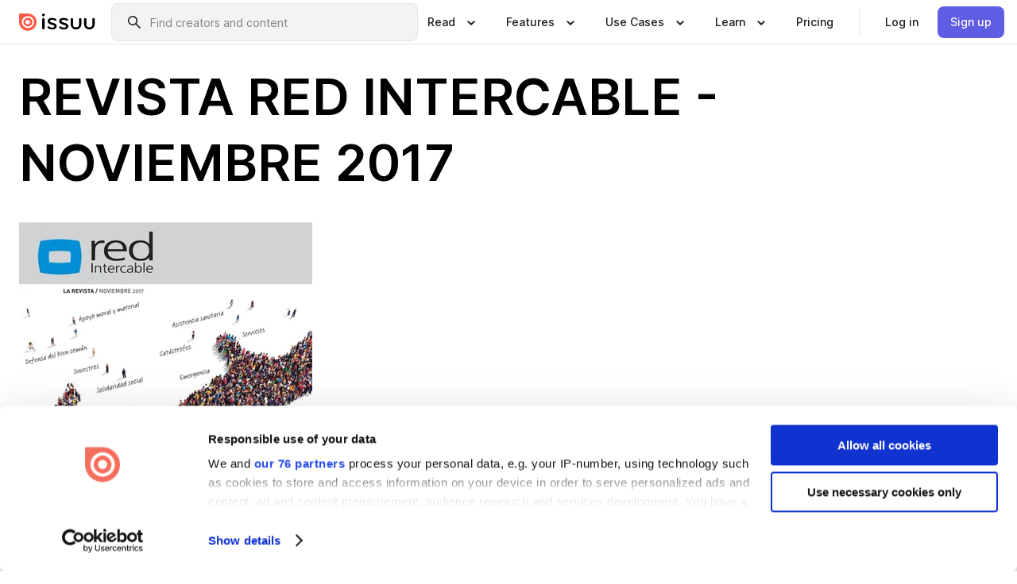

--- FILE ---
content_type: text/html; charset=utf-8
request_url: https://issuu.com/revistaredintercable/docs/red_dibox_nov_2210_2017_web
body_size: 39624
content:
<!DOCTYPE html><html lang="en"><head><meta charSet="utf-8"/><meta name="viewport" content="width=device-width, initial-scale=1"/><link rel="preload" as="image" href="/content-consumption/assets/_next/static/media/CardRead.8c26536d.png"/><link rel="preload" as="image" href="https://static.issuu.com/fe/silkscreen/0.0.3223/icons/gradient/icon-canva-gradient.svg"/><link rel="preload" as="image" href="/content-consumption/assets/_next/static/media/CardUseCases.75f310a7.png"/><link rel="preload" as="image" href="https://static.issuu.com/fe/silkscreen/0.0.3223/icons/gradient/icon-instagram-gradient.svg"/><link rel="preload" as="image" href="https://image.isu.pub/171101134926-e949ac94647ab1b54087a6878d0ad764/jpg/page_1_thumb_large.jpg"/><link rel="preload" as="image" href="//photo.isu.pub/revistaredintercable/photo_large.jpg"/><link rel="preload" as="image" href="https://image.isu.pub/230607122959-7a158eadf30c80eac67ed683996cac06/jpg/page_1_thumb_large.jpg"/><link rel="preload" as="image" href="https://image.isu.pub/230503131247-ae50babdf242f22283354d5b53e6e6ab/jpg/page_1_thumb_large.jpg"/><link rel="preload" as="image" href="https://image.isu.pub/230404173733-0e360d9cad1ae80953f1a379af9b6718/jpg/page_1_thumb_large.jpg"/><link rel="preload" as="image" href="https://image.isu.pub/230302145838-9acf762b6bf42c02358823c21d0e1f19/jpg/page_1_thumb_large.jpg"/><link rel="stylesheet" href="/content-consumption/assets/_next/static/css/cd5398718095cce5.css" data-precedence="next"/><link rel="stylesheet" href="/content-consumption/assets/_next/static/css/e2bfbc9f1a8c0240.css" data-precedence="next"/><link rel="stylesheet" href="/content-consumption/assets/_next/static/css/8ccd48635860bd3a.css" data-precedence="next"/><link rel="stylesheet" href="/content-consumption/assets/_next/static/css/280bb5a1578d2a70.css" data-precedence="next"/><link rel="stylesheet" href="/content-consumption/assets/_next/static/css/76a053e44a10be57.css" data-precedence="next"/><link rel="preload" as="script" fetchPriority="low" href="/content-consumption/assets/_next/static/chunks/webpack-455e61d5a6753029.js"/><script src="/content-consumption/assets/_next/static/chunks/a7d8f149-dcae6299ff3b79b5.js" async=""></script><script src="/content-consumption/assets/_next/static/chunks/5481-394963750df607d2.js" async=""></script><script src="/content-consumption/assets/_next/static/chunks/main-app-001b1bbfc50aeb10.js" async=""></script><script src="/content-consumption/assets/_next/static/chunks/2530-30ba47474dbae5fc.js" async=""></script><script src="/content-consumption/assets/_next/static/chunks/2161-ec6a5e6c10aed5cd.js" async=""></script><script src="/content-consumption/assets/_next/static/chunks/8595-f2f2e173c8edd78a.js" async=""></script><script src="/content-consumption/assets/_next/static/chunks/746-743ee14133c4e6e6.js" async=""></script><script src="/content-consumption/assets/_next/static/chunks/app/global-error-4ed7b6242e70e652.js" async=""></script><script src="/content-consumption/assets/_next/static/chunks/6342-114982bbc9fc8510.js" async=""></script><script src="/content-consumption/assets/_next/static/chunks/930-bb4a8e5a28bc5685.js" async=""></script><script src="/content-consumption/assets/_next/static/chunks/5879-2d17168edbcb3d5a.js" async=""></script><script src="/content-consumption/assets/_next/static/chunks/4373-9088542ad93981ea.js" async=""></script><script src="/content-consumption/assets/_next/static/chunks/5454-f88a45a08847bb44.js" async=""></script><script src="/content-consumption/assets/_next/static/chunks/6388-2cfa5fa957981dd9.js" async=""></script><script src="/content-consumption/assets/_next/static/chunks/9739-23dba0077f4aa545.js" async=""></script><script src="/content-consumption/assets/_next/static/chunks/app/layout-0f13247a661b9ad1.js" async=""></script><script src="/content-consumption/assets/_next/static/chunks/1380-2f6f2525bd1d6bd1.js" async=""></script><script src="/content-consumption/assets/_next/static/chunks/8653-613725a1e7bc15a1.js" async=""></script><script src="/content-consumption/assets/_next/static/chunks/1360-76c4264893eb1887.js" async=""></script><script src="/content-consumption/assets/_next/static/chunks/app/(header-with-footer)/layout-fd0638f33d8135b9.js" async=""></script><script src="/content-consumption/assets/_next/static/chunks/app/(header-with-footer)/error-82901f61f8f83364.js" async=""></script><script src="/content-consumption/assets/_next/static/chunks/app/(header-with-footer)/not-found-5e8fd124e12426c9.js" async=""></script><script src="/content-consumption/assets/_next/static/chunks/8604-5224c5417d3d7d48.js" async=""></script><script src="/content-consumption/assets/_next/static/chunks/9062-2da4751eb3ad86ac.js" async=""></script><script src="/content-consumption/assets/_next/static/chunks/7718-d79e285b82e3beae.js" async=""></script><script src="/content-consumption/assets/_next/static/chunks/9054-4a41fd00fdeb4fa6.js" async=""></script><script src="/content-consumption/assets/_next/static/chunks/app/(header-with-footer)/(document-page)/%5Bpublisher%5D/docs/%5Bdocname%5D/page-696daf41a99d7866.js" async=""></script><link rel="preload" as="image" href="https://image.isu.pub/230131175110-ace914cae5ea6d164f43ae3afd6c431c/jpg/page_1_thumb_large.jpg"/><link rel="preload" as="image" href="https://image.isu.pub/230106155051-0b1781ca8b75602b473ec633a6abe503/jpg/page_1_thumb_large.jpg"/><meta name="theme-color" content="#ff5a47"/><script>(self.__next_s=self.__next_s||[]).push([0,{"children":"\n<!-- Google Tag Manager -->\nconst isCookiebotInconsistent = (function(){try{let a=localStorage.getItem(\"cookiebotTcfConsentString\"),b=document.cookie.includes(\"CookieConsent=\");return!a&&b}catch(a){return!1}})();\nif (!isCookiebotInconsistent) {\n    (function(w,d,s,l,i){w[l]=w[l]||[];w[l].push({'gtm.start':\n    new Date().getTime(),event:'gtm.js'});var f=d.getElementsByTagName(s)[0],\n    j=d.createElement(s),dl=l!='dataLayer'?'&l='+l:'';j.async=true;j.src=\n    'https://www.googletagmanager.com/gtm.js?id='+i+dl;f.parentNode.insertBefore(j,f);\n    j.onload = function() {console.debug('Google Tag Manager script loads.');};\n    j.onerror = function() {console.error('Google Tag Manager script failed to load.');};\n    })(window,document,'script','dataLayer','GTM-N7P4N8B');\n}\n<!-- End Google Tag Manager -->\n","id":"gtm-script"}])</script><meta name="sentry-trace" content="158f5fc110e57428b162c568bdceaa38-8b50a3339dd071fb"/><meta name="baggage" content="sentry-environment=production,sentry-release=77a76a0882136da6b702ea2102ecbccecc801204,sentry-trace_id=158f5fc110e57428b162c568bdceaa38"/><script src="/content-consumption/assets/_next/static/chunks/polyfills-42372ed130431b0a.js" noModule=""></script><style data-styled="" data-styled-version="6.1.13">.niZGp{align-items:center;display:flex;flex-shrink:0;padding:0 var(--space-1);width:7rem;}/*!sc*/
data-styled.g21[id="sc-bb47b1c4-0"]{content:"niZGp,"}/*!sc*/
.jHcOZc >svg{height:24px;width:24px;}/*!sc*/
data-styled.g22[id="sc-3a1684fb-0"]{content:"jHcOZc,"}/*!sc*/
.eXdFKX{align-items:flex-start;column-gap:2rem;display:grid;grid-template-columns:1fr;row-gap:var(--space-1);width:100%;}/*!sc*/
@media (min-width: 1024px){.eXdFKX{grid-template-columns:repeat(1,1fr);}}/*!sc*/
.gzGMWn{align-items:flex-start;column-gap:5.6rem;display:grid;grid-template-columns:1fr;row-gap:var(--space-1);width:100%;}/*!sc*/
@media (min-width: 1024px){.gzGMWn{grid-template-columns:repeat(2,1fr);}}/*!sc*/
.eXdFKZ{align-items:flex-start;column-gap:2rem;display:grid;grid-template-columns:1fr;row-gap:var(--space-1);width:100%;}/*!sc*/
@media (min-width: 1024px){.eXdFKZ{grid-template-columns:repeat(3,1fr);}}/*!sc*/
.gzGMWo{align-items:flex-start;column-gap:5.6rem;display:grid;grid-template-columns:1fr;row-gap:var(--space-1);width:100%;}/*!sc*/
@media (min-width: 1024px){.gzGMWo{grid-template-columns:repeat(1,1fr);}}/*!sc*/
data-styled.g23[id="sc-ec314f77-0"]{content:"eXdFKX,gzGMWn,eXdFKZ,gzGMWo,"}/*!sc*/
.hrmgvt{align-self:flex-end;margin-left:0;white-space:nowrap;}/*!sc*/
.hrmgvt >a{background-color:#f5f5ff;}/*!sc*/
@media (min-width: 1024px){.hrmgvt{grid-column:2/span 1;margin-left:0rem;}}/*!sc*/
.hrmgau{align-self:flex-end;margin-left:0;white-space:nowrap;}/*!sc*/
.hrmgau >a{background-color:#f5f5ff;}/*!sc*/
@media (min-width: 1024px){.hrmgau{grid-column:3/span 1;margin-left:2rem;}}/*!sc*/
.hrmgNO{align-self:flex-end;margin-left:0;white-space:nowrap;}/*!sc*/
.hrmgNO >a{background-color:#f5f5ff;}/*!sc*/
@media (min-width: 1024px){.hrmgNO{grid-column:1/span 1;margin-left:0rem;}}/*!sc*/
data-styled.g24[id="sc-ec314f77-1"]{content:"hrmgvt,hrmgau,hrmgNO,"}/*!sc*/
.bGjot{align-items:center;background-color:#ffffff;border-radius:0.5rem;color:#1a1a1a;cursor:pointer;display:flex;padding:0.5rem 1rem;text-decoration:none;transition-duration:0.20s;transition-property:color,background-color;}/*!sc*/
.bGjot >svg{margin-right:var(--space-1);}/*!sc*/
.bGjot:hover{background-color:#f5f5ff;color:#4b4aa1;}/*!sc*/
.bGjot:active{background-color:#e5e5fe;}/*!sc*/
.bGjot:focus-visible{background-color:#f5f5ff;box-shadow:0px 0px 0px 1px #ffffff,0px 0px 0px 3px #5f5de4;color:#000000;outline:none;}/*!sc*/
@media (min-width: 1024px){.bGjot{padding:0.5rem;}}/*!sc*/
.gLZXnR{align-items:center;background-color:#ffffff;border-radius:0.5rem;color:#1a1a1a;cursor:pointer;display:flex;margin:0 0 1rem 1.5rem;padding:0.5rem 1rem;text-decoration:none;transition-duration:0.20s;transition-property:color,background-color;}/*!sc*/
.gLZXnR >svg{margin-right:var(--space-1);}/*!sc*/
.gLZXnR:hover{background-color:#f5f5ff;color:#4b4aa1;}/*!sc*/
.gLZXnR:active{background-color:#e5e5fe;}/*!sc*/
.gLZXnR:focus-visible{background-color:#f5f5ff;box-shadow:0px 0px 0px 1px #ffffff,0px 0px 0px 3px #5f5de4;color:#000000;outline:none;}/*!sc*/
@media (min-width: 1024px){.gLZXnR{padding:0.5rem;}}/*!sc*/
data-styled.g25[id="sc-38e66c89-0"]{content:"bGjot,gLZXnR,"}/*!sc*/
.csKDJo{align-items:center;column-gap:var(--space-1);display:grid;font-weight:500;grid-template-columns:min-content 1fr;grid-template-rows:min-content;max-width:16rem;row-gap:var(--space-1);}/*!sc*/
@media (min-width: 1024px){.csKDJo{column-gap:var(--space-2);}.csKDJo >p{font-weight:600;}}/*!sc*/
.fPDMxn{align-items:center;column-gap:var(--space-1);display:grid;font-weight:500;grid-template-columns:min-content 1fr;grid-template-rows:min-content;row-gap:var(--space-1);}/*!sc*/
@media (min-width: 1024px){.fPDMxn{column-gap:var(--space-2);}.fPDMxn >p{font-weight:600;}}/*!sc*/
data-styled.g26[id="sc-92adf1a2-0"]{content:"csKDJo,fPDMxn,"}/*!sc*/
.keXTCN{color:#4d4d4d;grid-column:2/-1;}/*!sc*/
data-styled.g27[id="sc-92adf1a2-1"]{content:"keXTCN,"}/*!sc*/
.kVCdWd{display:flex;flex-flow:column nowrap;}/*!sc*/
data-styled.g28[id="sc-7106aa3f-0"]{content:"kVCdWd,"}/*!sc*/
.kLVqAi{background-color:#ffffff;border-radius:0.5rem;color:#1a1a1a;display:flex;flex-flow:row nowrap;margin:1rem 0;}/*!sc*/
data-styled.g29[id="sc-7106aa3f-1"]{content:"kLVqAi,"}/*!sc*/
@media (min-width: 375px){.dfpkLF{border-bottom:0.0625rem solid #e5e5e5;margin-left:1rem;padding-bottom:1rem;width:100%;}}/*!sc*/
@media (min-width: 375px){.dfpkLF{margin-left:0.5rem;}}/*!sc*/
data-styled.g30[id="sc-7106aa3f-2"]{content:"dfpkLF,"}/*!sc*/
.jjjMmH{align-items:flex-start;background-color:#ffffff;border-radius:0.5rem;color:#1a1a1a;display:grid;gap:var(--space-1);grid-template-columns:min-content 1fr;grid-template-rows:min-content;margin-bottom:var(--space-1);padding:0.75rem;}/*!sc*/
data-styled.g32[id="sc-b46e1bfa-1"]{content:"jjjMmH,"}/*!sc*/
@media (min-width: 1024px){.hFYABX{border-bottom:0.0625rem solid #e5e5e5;padding-bottom:var(--space-2);}}/*!sc*/
data-styled.g33[id="sc-b46e1bfa-2"]{content:"hFYABX,"}/*!sc*/
.kVaqnU{grid-column:2/-1;margin-left:-1rem;}/*!sc*/
.kVaqnU p{white-space:nowrap;}/*!sc*/
data-styled.g34[id="sc-b46e1bfa-3"]{content:"kVaqnU,"}/*!sc*/
.ebSAvY{align-self:center;display:none;}/*!sc*/
.ebSAvY >img{max-width:32rem;object-fit:cover;}/*!sc*/
@media (min-width: 1440px){.ebSAvY{display:block;}}/*!sc*/
data-styled.g35[id="sc-cc61b70a-0"]{content:"ebSAvY,"}/*!sc*/
.QjpdD{border-left:1px solid #e5e5e5;height:var(--space-4);margin:0 var(--space-2);}/*!sc*/
data-styled.g38[id="sc-52e30dd1-2"]{content:"QjpdD,"}/*!sc*/
.eYihJq{color:#1a1a1a;}/*!sc*/
data-styled.g39[id="sc-52e30dd1-3"]{content:"eYihJq,"}/*!sc*/
.cXxlzB{border:0;clip:rect(0,0,0,0);height:1px;margin:-1px;overflow:hidden;padding:0;position:absolute;white-space:nowrap;width:1px;}/*!sc*/
data-styled.g40[id="sc-8726e26b-0"]{content:"cXxlzB,"}/*!sc*/
.fwiRVB{flex:1;margin-left:var(--space-2);margin-right:auto;max-width:356px;position:relative;}/*!sc*/
@media (min-width: 1024px){.fwiRVB{max-width:424px;}}/*!sc*/
data-styled.g41[id="sc-9c9ddf16-0"]{content:"fwiRVB,"}/*!sc*/
.gkrrnD{background-color:#f3f3f3!important;border-color:#e5e5e5!important;}/*!sc*/
.gkrrnD input::placeholder{color:#808080;}/*!sc*/
.gkrrnD:focus-within{border-color:#5f5de4;}/*!sc*/
.gkrrnD:hover{border-color:#cccccc;}/*!sc*/
data-styled.g42[id="sc-9c9ddf16-1"]{content:"gkrrnD,"}/*!sc*/
.hklByb{border:0;clip:rect(0,0,0,0);height:1px;margin:-1px;overflow:hidden;padding:0;position:absolute;white-space:nowrap;width:1px;}/*!sc*/
data-styled.g45[id="sc-9c9ddf16-4"]{content:"hklByb,"}/*!sc*/
.griGEU{position:relative;}/*!sc*/
data-styled.g73[id="sc-49b12710-0"]{content:"griGEU,"}/*!sc*/
.iJCtMy{align-items:center;background-color:#ffffff;border:none;box-shadow:inset 0 -1px 0 0 #e5e5e5;color:#1a1a1a;cursor:pointer;display:flex;font-weight:500;height:3.5rem;padding:0 var(--space-2);transition-duration:0.30s;transition-property:color,box-shadow;}/*!sc*/
.iJCtMy:focus-visible{border-radius:2px;box-shadow:inset 0px 0px 0px 2px #5f5de4;outline:none;}/*!sc*/
.iJCtMy >p{margin-right:var(--space-1);white-space:nowrap;}/*!sc*/
.iJCtMy >svg{animation:dJJfVr 0.30s;}/*!sc*/
data-styled.g74[id="sc-49b12710-1"]{content:"iJCtMy,"}/*!sc*/
.icpUut{display:none;}/*!sc*/
data-styled.g75[id="sc-49b12710-2"]{content:"icpUut,"}/*!sc*/
.dSYAym{background-color:#ffffff;box-sizing:border-box;position:absolute;z-index:5;}/*!sc*/
data-styled.g76[id="sc-cef319b6-0"]{content:"dSYAym,"}/*!sc*/
.ikxbjQ{box-shadow:0 0.0625rem 0.25rem 0 #00000021,0 0.0625rem 0.5rem 0 #0000001a;left:0;padding:var(--space-6);width:100%;}/*!sc*/
data-styled.g77[id="sc-cef319b6-1"]{content:"ikxbjQ,"}/*!sc*/
.ebkZhd{border-radius:0.5rem;box-shadow:0 0.0625rem 0.25rem 0 #00000021,0 0.25rem 0.75rem 0 #0000001a;padding:var(--space-3) var(--space-4) var(--space-3) var(--space-2);right:0;width:20rem;}/*!sc*/
data-styled.g78[id="sc-cef319b6-2"]{content:"ebkZhd,"}/*!sc*/
.dGWsqa{align-items:flex-start;display:flex;gap:var(--space-8);justify-content:space-between;margin:0 auto;max-width:1024px;}/*!sc*/
@media (min-width: 1440px){.dGWsqa{max-width:1440px;}}/*!sc*/
data-styled.g79[id="sc-cef319b6-3"]{content:"dGWsqa,"}/*!sc*/
.hqmMmv{grid-area:root-header;}/*!sc*/
data-styled.g80[id="sc-4cf43cdc-0"]{content:"hqmMmv,"}/*!sc*/
.hOkVqk{align-items:center;background-color:#ffffff;block-size:3.5rem;box-shadow:inset 0 -1px 0 0 #e5e5e5;display:flex;flex-flow:row nowrap;inset-block-start:0;inset-inline-end:0;inset-inline-start:0;justify-content:space-between;padding:0 var(--space-2);z-index:10;}/*!sc*/
.hOkVqk span{white-space:nowrap;}/*!sc*/
data-styled.g81[id="sc-4cf43cdc-1"]{content:"hOkVqk,"}/*!sc*/
.IicZF{overflow-wrap:break-word;}/*!sc*/
data-styled.g294[id="sc-a6a51890-0"]{content:"IicZF,"}/*!sc*/
.bEpTxH{overflow:hidden;}/*!sc*/
data-styled.g297[id="sc-3a3032b8-0"]{content:"bEpTxH,"}/*!sc*/
.XyboK{display:block;overflow:hidden;text-overflow:ellipsis;white-space:nowrap;}/*!sc*/
data-styled.g298[id="sc-3a3032b8-1"]{content:"XyboK,"}/*!sc*/
.kuBQLW{color:#000000;font-size:0.875rem;font-weight:500;line-height:1.6;text-decoration:none;}/*!sc*/
data-styled.g299[id="sc-3a3032b8-2"]{content:"kuBQLW,"}/*!sc*/
.jSVEdl{color:#5f5de4;font-size:1.25rem;}/*!sc*/
.jSVEdl:hover{color:#4b4aa1;}/*!sc*/
.jSVEdl:focus-visible{color:#363565;}/*!sc*/
data-styled.g300[id="sc-3a3032b8-3"]{content:"jSVEdl,"}/*!sc*/
.cjWdCv{flex-grow:1;max-width:100%;}/*!sc*/
@media (min-width:1024px){.cjWdCv{max-width:100%;}}/*!sc*/
data-styled.g301[id="sc-3a289ee3-0"]{content:"cjWdCv,"}/*!sc*/
.famGCZ{margin-bottom:32px;min-height:16rem;}/*!sc*/
@media (min-width:1440px){.famGCZ{margin-bottom:40px;}}/*!sc*/
data-styled.g302[id="sc-3a289ee3-1"]{content:"famGCZ,"}/*!sc*/
.kfaoJU{align-items:end;display:grid;gap:1.5rem;grid-template-columns:repeat(6, 1fr);}/*!sc*/
@media (max-width:1023px){.kfaoJU{gap:1.5rem 1rem;}}/*!sc*/
data-styled.g303[id="sc-3a289ee3-2"]{content:"kfaoJU,"}/*!sc*/
.jzAsVT >*{text-overflow:ellipsis;word-break:break-word;-webkit-box-orient:vertical;display:-webkit-box;-webkit-line-clamp:4;overflow:hidden;}/*!sc*/
data-styled.g304[id="sc-a1d92d90-0"]{content:"jzAsVT,"}/*!sc*/
.gOXBUY{border:0;clip:rect(0,0,0,0);height:1px;margin:-1px;overflow:hidden;padding:0;position:absolute;white-space:nowrap;width:1px;}/*!sc*/
data-styled.g305[id="sc-d90d6266-0"]{content:"gOXBUY,"}/*!sc*/
.eICRBQ{margin:0 auto;max-width:1380px;padding:20px 16px 0;position:relative;}/*!sc*/
@media (min-width:768px){.eICRBQ{padding:24px 24px 0;}}/*!sc*/
data-styled.g307[id="sc-fccd5453-0"]{content:"eICRBQ,"}/*!sc*/
.cMujfm{background:linear-gradient(180deg,rgba(245,245,255,0) 0%,#f5f5ff 100%);padding:64px 0 0;}/*!sc*/
data-styled.g313[id="sc-a4315a05-0"]{content:"cMujfm,"}/*!sc*/
.fIFAYJ{background:#f5f5ff;}/*!sc*/
data-styled.g314[id="sc-a4315a05-1"]{content:"fIFAYJ,"}/*!sc*/
.TfltT{margin:0 auto;max-width:90rem;padding:0 1.5rem;}/*!sc*/
data-styled.g315[id="sc-a4315a05-2"]{content:"TfltT,"}/*!sc*/
.bqCieY{font-family:Inter;font-size:1rem;line-height:1.5;padding:1rem 0 1.5rem;text-align:center;}/*!sc*/
data-styled.g316[id="sc-a4315a05-3"]{content:"bqCieY,"}/*!sc*/
@keyframes dJJfVr{0%{transform:rotate(180deg);}100%{transform:rotate(0deg);}}/*!sc*/
data-styled.g317[id="sc-keyframes-dJJfVr"]{content:"dJJfVr,"}/*!sc*/
</style></head><body><div hidden=""><!--$?--><template id="B:0"></template><!--/$--></div><div class="root"><header class="sc-4cf43cdc-0 hqmMmv"><nav aria-label="Header" class="sc-4cf43cdc-1 hOkVqk"><a href="/" class="sc-bb47b1c4-0 niZGp"><svg aria-label="Issuu company logo" width="100%" height="100%" viewBox="0 0 116 27" role="img"><title>Issuu</title><path d="M37 .07a2.14 2.14 0 1 1 0 4.3 2.14 2.14 0 0 1 0-4.3Zm0 24.47a1.78 1.78 0 0 1-1.83-1.83V8.83a1.83 1.83 0 1 1 3.66 0v13.88A1.78 1.78 0 0 1 37 24.54Zm13.2.16c-2.22.03-4.4-.67-6.19-2a1.96 1.96 0 0 1-.78-1.5c0-.78.63-1.28 1.4-1.28.54 0 1.05.2 1.45.54a7.2 7.2 0 0 0 4.4 1.5c2.11 0 3.23-.77 3.23-1.98 0-1.32-1.09-1.83-3.81-2.57-4.8-1.28-6.55-2.92-6.55-5.73 0-2.92 2.69-4.83 6.9-4.83 1.67.01 3.31.39 4.82 1.1 1.06.5 1.8 1.13 1.8 1.9 0 .7-.4 1.37-1.4 1.37a3.5 3.5 0 0 1-1.6-.55 7.64 7.64 0 0 0-3.7-.9c-1.95 0-3.28.5-3.28 1.87 0 1.36 1.17 1.75 3.98 2.57 4.2 1.2 6.39 2.33 6.39 5.49 0 2.88-2.42 4.99-7.05 4.99m17.63.01a10.2 10.2 0 0 1-6.2-2 1.96 1.96 0 0 1-.77-1.5c0-.78.62-1.28 1.4-1.28.53 0 1.04.2 1.44.54a7.24 7.24 0 0 0 4.4 1.5c2.12 0 3.24-.77 3.24-1.98 0-1.32-1.1-1.83-3.82-2.57-4.8-1.28-6.54-2.92-6.54-5.73 0-2.92 2.68-4.83 6.9-4.83 1.66.01 3.3.39 4.82 1.1 1.05.5 1.8 1.13 1.8 1.9 0 .7-.38 1.37-1.4 1.37a3.5 3.5 0 0 1-1.6-.55 7.64 7.64 0 0 0-3.7-.9c-1.94 0-3.27.5-3.27 1.87 0 1.36 1.17 1.75 3.98 2.57 4.2 1.2 6.39 2.33 6.39 5.49 0 2.88-2.42 4.99-7.06 4.99m10.58-8.14V8.84a1.83 1.83 0 0 1 3.66 0v8.14a4.34 4.34 0 0 0 4.48 4.37 4.38 4.38 0 0 0 4.53-4.37V8.84a1.83 1.83 0 1 1 3.66 0v7.71a8 8 0 0 1-8.18 8.15 7.97 7.97 0 0 1-8.15-8.15m20.38 0V8.84a1.83 1.83 0 1 1 3.66 0v8.14a4.34 4.34 0 0 0 4.48 4.37 4.38 4.38 0 0 0 4.53-4.37V8.84a1.83 1.83 0 0 1 3.66 0v7.71a8 8 0 0 1-8.18 8.15 7.97 7.97 0 0 1-8.15-8.15" fill="#000000"></path><path d="M13.5 6.5a6.78 6.78 0 1 0-.13 13.56 6.78 6.78 0 0 0 .12-13.56Zm-.1 10.22a3.44 3.44 0 1 1 .06-6.86 3.44 3.44 0 0 1-.07 6.85" fill="#ff5a47"></path><path d="M13.33 0H1.11A1.11 1.11 0 0 0 0 1.1v12.23A13.33 13.33 0 1 0 13.33 0ZM4.17 13.15a9.26 9.26 0 1 1 18.52.18 9.26 9.26 0 0 1-18.52-.18Z" fill="#ff5a47"></path></svg></a><div class="sc-9c9ddf16-0 fwiRVB"><form style="margin:auto"><label for="search" class="sc-9c9ddf16-4 hklByb">Search</label><div class="sc-9c9ddf16-1 gkrrnD TextField__text-field__2Nf7G__0-0-3223 TextField__text-field--medium__7eJQO__0-0-3223 TextField__text-field--default__c4bDj__0-0-3223"><svg class="Icon__icon__DqC9j__0-0-3223" role="presentation" style="--color-icon:currentColor;--size-block-icon:1.5rem;--size-inline-icon:1.5rem"><use xlink:href="/fe/silkscreen/0.0.3223/icons/sprites.svg#icon-search"></use></svg><div class="TextField__text-field__content__0qi0z__0-0-3223"><input autoCapitalize="none" data-testid="search-input" inputMode="search" placeholder="Find creators and content" class="TextField__text-field__input__9VzPM__0-0-3223" id="search" type="text" value=""/></div></div></form></div><div class="sc-49b12710-0"><button aria-expanded="false" aria-haspopup="menu" aria-controls="read-menu" class="sc-49b12710-1 iJCtMy"><p class="ProductParagraph__product-paragraph__GMmH0__0-0-3223 ProductParagraph__product-paragraph--sm__taM-p__0-0-3223"><span class="sc-8726e26b-0 cXxlzB">Show submenu for &quot;Read&quot; section</span><span aria-hidden="true">Read</span></p><svg class="Icon__icon__DqC9j__0-0-3223" role="presentation" style="--color-icon:currentColor;--size-block-icon:1.5rem;--size-inline-icon:1.5rem"><use xlink:href="/fe/silkscreen/0.0.3223/icons/sprites.svg#icon-chevron-small-down"></use></svg></button><div id="read-menu" role="menu" tabindex="-1" class="sc-49b12710-2 icpUut"><div class="sc-cef319b6-0 sc-cef319b6-1 dSYAym ikxbjQ"><div class="sc-cef319b6-3 dGWsqa"><div class="sc-ec314f77-0 eXdFKX"><a role="menuitem" href="/articles" class="sc-38e66c89-0 bGjot"><div class="sc-92adf1a2-0 csKDJo"><svg class="Icon__icon__DqC9j__0-0-3223" role="presentation" style="--color-icon:currentColor;--size-block-icon:1.5rem;--size-inline-icon:1.5rem"><use xlink:href="/fe/silkscreen/0.0.3223/icons/sprites.svg#icon-article-stories"></use></svg><p data-testid="articles" class="ProductParagraph__product-paragraph__GMmH0__0-0-3223 ProductParagraph__product-paragraph--sm__taM-p__0-0-3223">Articles</p><div class="sc-92adf1a2-1 keXTCN"><p class="ProductParagraph__product-paragraph__GMmH0__0-0-3223 ProductParagraph__product-paragraph--xs__e7Wlt__0-0-3223">Browse short-form content that&#x27;s perfect for a quick read</p></div></div></a><a role="menuitem" href="/store" class="sc-38e66c89-0 bGjot"><div class="sc-92adf1a2-0 csKDJo"><svg class="Icon__icon__DqC9j__0-0-3223" role="presentation" style="--color-icon:currentColor;--size-block-icon:1.5rem;--size-inline-icon:1.5rem"><use xlink:href="/fe/silkscreen/0.0.3223/icons/sprites.svg#icon-shopping"></use></svg><p data-testid="issuu_store" class="ProductParagraph__product-paragraph__GMmH0__0-0-3223 ProductParagraph__product-paragraph--sm__taM-p__0-0-3223">Issuu Store</p><div class="sc-92adf1a2-1 keXTCN"><p class="ProductParagraph__product-paragraph__GMmH0__0-0-3223 ProductParagraph__product-paragraph--xs__e7Wlt__0-0-3223">Purchase your next favourite publication</p></div></div></a></div><div class="sc-b46e1bfa-1 jjjMmH"><svg class="Icon__icon__DqC9j__0-0-3223" role="presentation" style="--color-icon:currentColor;--size-block-icon:1.5rem;--size-inline-icon:1.5rem"><use xlink:href="/fe/silkscreen/0.0.3223/icons/sprites.svg#icon-appstore"></use></svg><span class="sc-b46e1bfa-2 hFYABX"><p class="ProductParagraph__product-paragraph__GMmH0__0-0-3223 ProductParagraph__product-paragraph--sm__taM-p__0-0-3223"><strong>Categories</strong></p></span><div class="sc-b46e1bfa-3 kVaqnU"><div class="sc-ec314f77-0 gzGMWn"><a role="menuitem" href="/categories/arts-and-entertainment" class="sc-38e66c89-0 bGjot"><p class="ProductParagraph__product-paragraph__GMmH0__0-0-3223 ProductParagraph__product-paragraph--xs__e7Wlt__0-0-3223">Arts and Entertainment</p></a><a role="menuitem" href="/categories/religion-and-spirituality" class="sc-38e66c89-0 bGjot"><p class="ProductParagraph__product-paragraph__GMmH0__0-0-3223 ProductParagraph__product-paragraph--xs__e7Wlt__0-0-3223">Religion and Spirituality</p></a><a role="menuitem" href="/categories/business" class="sc-38e66c89-0 bGjot"><p class="ProductParagraph__product-paragraph__GMmH0__0-0-3223 ProductParagraph__product-paragraph--xs__e7Wlt__0-0-3223">Business</p></a><a role="menuitem" href="/categories/science" class="sc-38e66c89-0 bGjot"><p class="ProductParagraph__product-paragraph__GMmH0__0-0-3223 ProductParagraph__product-paragraph--xs__e7Wlt__0-0-3223">Science</p></a><a role="menuitem" href="/categories/education" class="sc-38e66c89-0 bGjot"><p class="ProductParagraph__product-paragraph__GMmH0__0-0-3223 ProductParagraph__product-paragraph--xs__e7Wlt__0-0-3223">Education</p></a><a role="menuitem" href="/categories/society" class="sc-38e66c89-0 bGjot"><p class="ProductParagraph__product-paragraph__GMmH0__0-0-3223 ProductParagraph__product-paragraph--xs__e7Wlt__0-0-3223">Society</p></a><a role="menuitem" href="/categories/family-and-parenting" class="sc-38e66c89-0 bGjot"><p class="ProductParagraph__product-paragraph__GMmH0__0-0-3223 ProductParagraph__product-paragraph--xs__e7Wlt__0-0-3223">Family and Parenting</p></a><a role="menuitem" href="/categories/sports" class="sc-38e66c89-0 bGjot"><p class="ProductParagraph__product-paragraph__GMmH0__0-0-3223 ProductParagraph__product-paragraph--xs__e7Wlt__0-0-3223">Sports</p></a><a role="menuitem" href="/categories/food-and-drink" class="sc-38e66c89-0 bGjot"><p class="ProductParagraph__product-paragraph__GMmH0__0-0-3223 ProductParagraph__product-paragraph--xs__e7Wlt__0-0-3223">Food and Drink</p></a><a role="menuitem" href="/categories/style-and-fashion" class="sc-38e66c89-0 bGjot"><p class="ProductParagraph__product-paragraph__GMmH0__0-0-3223 ProductParagraph__product-paragraph--xs__e7Wlt__0-0-3223">Style and Fashion</p></a><a role="menuitem" href="/categories/health-and-fitness" class="sc-38e66c89-0 bGjot"><p class="ProductParagraph__product-paragraph__GMmH0__0-0-3223 ProductParagraph__product-paragraph--xs__e7Wlt__0-0-3223">Health and Fitness</p></a><a role="menuitem" href="/categories/technology-and-computing" class="sc-38e66c89-0 bGjot"><p class="ProductParagraph__product-paragraph__GMmH0__0-0-3223 ProductParagraph__product-paragraph--xs__e7Wlt__0-0-3223">Technology</p></a><a role="menuitem" href="/categories/hobbies" class="sc-38e66c89-0 bGjot"><p class="ProductParagraph__product-paragraph__GMmH0__0-0-3223 ProductParagraph__product-paragraph--xs__e7Wlt__0-0-3223">Hobbies</p></a><a role="menuitem" href="/categories/travel" class="sc-38e66c89-0 bGjot"><p class="ProductParagraph__product-paragraph__GMmH0__0-0-3223 ProductParagraph__product-paragraph--xs__e7Wlt__0-0-3223">Travel</p></a><a role="menuitem" href="/categories/home-and-garden" class="sc-38e66c89-0 bGjot"><p class="ProductParagraph__product-paragraph__GMmH0__0-0-3223 ProductParagraph__product-paragraph--xs__e7Wlt__0-0-3223">Home and Garden</p></a><a role="menuitem" href="/categories/vehicles" class="sc-38e66c89-0 bGjot"><p class="ProductParagraph__product-paragraph__GMmH0__0-0-3223 ProductParagraph__product-paragraph--xs__e7Wlt__0-0-3223">Vehicles</p></a><a role="menuitem" href="/categories/pets" class="sc-38e66c89-0 bGjot"><p class="ProductParagraph__product-paragraph__GMmH0__0-0-3223 ProductParagraph__product-paragraph--xs__e7Wlt__0-0-3223">Pets</p></a><div class="sc-ec314f77-1 hrmgvt"><a href="/categories" aria-disabled="false" class="ProductButtonLink__product-button-link__ehLVt__0-0-3223 ProductButtonLink__product-button-link--ghost__dZY0b__0-0-3223 ProductButtonLink__product-button-link--icon-right__HM-TK__0-0-3223" role="link"><span class="ProductButtonLink__product-button-link__icon__9agNb__0-0-3223 ProductButtonLink__product-button-link__icon--right__ML5tG__0-0-3223"><svg class="Icon__icon__DqC9j__0-0-3223" role="presentation" style="--color-icon:currentColor;--size-block-icon:1.5rem;--size-inline-icon:1.5rem"><use xlink:href="/fe/silkscreen/0.0.3223/icons/sprites.svg#icon-chevron-small-right"></use></svg></span><span class="ProductButtonLink__product-button-link__text__--YqL__0-0-3223"><p class="ProductParagraph__product-paragraph__GMmH0__0-0-3223 ProductParagraph__product-paragraph--xs__e7Wlt__0-0-3223">All Categories</p></span></a></div></div></div></div><div class="sc-cc61b70a-0 ebSAvY"><img alt="illustration describing how to get more reads from your publications" src="/content-consumption/assets/_next/static/media/CardRead.8c26536d.png"/></div></div></div></div></div><div class="sc-49b12710-0"><button aria-expanded="false" aria-haspopup="menu" aria-controls="features-menu" class="sc-49b12710-1 iJCtMy"><p class="ProductParagraph__product-paragraph__GMmH0__0-0-3223 ProductParagraph__product-paragraph--sm__taM-p__0-0-3223"><span class="sc-8726e26b-0 cXxlzB">Show submenu for &quot;Features&quot; section</span><span aria-hidden="true">Features</span></p><svg class="Icon__icon__DqC9j__0-0-3223" role="presentation" style="--color-icon:currentColor;--size-block-icon:1.5rem;--size-inline-icon:1.5rem"><use xlink:href="/fe/silkscreen/0.0.3223/icons/sprites.svg#icon-chevron-small-down"></use></svg></button><div id="features-menu" role="menu" tabindex="-1" class="sc-49b12710-2 icpUut"><div class="sc-cef319b6-0 sc-cef319b6-1 dSYAym ikxbjQ"><div class="sc-cef319b6-3 dGWsqa"><div class="sc-ec314f77-0 eXdFKZ"><a role="menuitem" href="/features/flipbooks" class="sc-38e66c89-0 bGjot"><div class="sc-92adf1a2-0 csKDJo"><svg class="Icon__icon__DqC9j__0-0-3223" role="presentation" style="--color-icon:currentColor;--size-block-icon:1.5rem;--size-inline-icon:1.5rem"><use xlink:href="/fe/silkscreen/0.0.3223/icons/sprites.svg#icon-outlined-read"></use></svg><p data-testid="flipbooks" class="ProductParagraph__product-paragraph__GMmH0__0-0-3223 ProductParagraph__product-paragraph--sm__taM-p__0-0-3223">Flipbooks</p><div class="sc-92adf1a2-1 keXTCN"><p class="ProductParagraph__product-paragraph__GMmH0__0-0-3223 ProductParagraph__product-paragraph--xs__e7Wlt__0-0-3223">Transform any piece of content into a page-turning experience.</p></div></div></a><a role="menuitem" href="/features/fullscreen-sharing" class="sc-38e66c89-0 bGjot"><div class="sc-92adf1a2-0 csKDJo"><svg class="Icon__icon__DqC9j__0-0-3223" role="presentation" style="--color-icon:currentColor;--size-block-icon:1.5rem;--size-inline-icon:1.5rem"><use xlink:href="/fe/silkscreen/0.0.3223/icons/sprites.svg#icon-fullscreen"></use></svg><p data-testid="fullscreen_sharing" class="ProductParagraph__product-paragraph__GMmH0__0-0-3223 ProductParagraph__product-paragraph--sm__taM-p__0-0-3223">Fullscreen Sharing</p><div class="sc-92adf1a2-1 keXTCN"><p class="ProductParagraph__product-paragraph__GMmH0__0-0-3223 ProductParagraph__product-paragraph--xs__e7Wlt__0-0-3223">Deliver a distraction-free reading experience with a simple link.</p></div></div></a><a role="menuitem" href="/features/embed" class="sc-38e66c89-0 bGjot"><div class="sc-92adf1a2-0 csKDJo"><svg class="Icon__icon__DqC9j__0-0-3223" role="presentation" style="--color-icon:currentColor;--size-block-icon:1.5rem;--size-inline-icon:1.5rem"><use xlink:href="/fe/silkscreen/0.0.3223/icons/sprites.svg#icon-embed"></use></svg><p data-testid="embed" class="ProductParagraph__product-paragraph__GMmH0__0-0-3223 ProductParagraph__product-paragraph--sm__taM-p__0-0-3223">Embed</p><div class="sc-92adf1a2-1 keXTCN"><p class="ProductParagraph__product-paragraph__GMmH0__0-0-3223 ProductParagraph__product-paragraph--xs__e7Wlt__0-0-3223">Host your publication on your website or blog with just a few clicks.</p></div></div></a><a role="menuitem" href="/features/articles" class="sc-38e66c89-0 bGjot"><div class="sc-92adf1a2-0 csKDJo"><svg class="Icon__icon__DqC9j__0-0-3223" role="presentation" style="--color-icon:currentColor;--size-block-icon:1.5rem;--size-inline-icon:1.5rem"><use xlink:href="/fe/silkscreen/0.0.3223/icons/sprites.svg#icon-article-stories"></use></svg><p data-testid="articles" class="ProductParagraph__product-paragraph__GMmH0__0-0-3223 ProductParagraph__product-paragraph--sm__taM-p__0-0-3223">Articles</p><div class="sc-92adf1a2-1 keXTCN"><p class="ProductParagraph__product-paragraph__GMmH0__0-0-3223 ProductParagraph__product-paragraph--xs__e7Wlt__0-0-3223">Get discovered by sharing your best content as bite-sized articles.</p></div></div></a><a role="menuitem" href="/features/statistics" class="sc-38e66c89-0 bGjot"><div class="sc-92adf1a2-0 csKDJo"><svg class="Icon__icon__DqC9j__0-0-3223" role="presentation" style="--color-icon:currentColor;--size-block-icon:1.5rem;--size-inline-icon:1.5rem"><use xlink:href="/fe/silkscreen/0.0.3223/icons/sprites.svg#icon-rise"></use></svg><p data-testid="statistics" class="ProductParagraph__product-paragraph__GMmH0__0-0-3223 ProductParagraph__product-paragraph--sm__taM-p__0-0-3223">Statistics</p><div class="sc-92adf1a2-1 keXTCN"><p class="ProductParagraph__product-paragraph__GMmH0__0-0-3223 ProductParagraph__product-paragraph--xs__e7Wlt__0-0-3223">Make data-driven decisions to drive reader engagement, subscriptions, and campaigns.</p></div></div></a><a role="menuitem" href="/features/teams" class="sc-38e66c89-0 bGjot"><div class="sc-92adf1a2-0 csKDJo"><svg class="Icon__icon__DqC9j__0-0-3223" role="presentation" style="--color-icon:currentColor;--size-block-icon:1.5rem;--size-inline-icon:1.5rem"><use xlink:href="/fe/silkscreen/0.0.3223/icons/sprites.svg#icon-team"></use></svg><p data-testid="teams" class="ProductParagraph__product-paragraph__GMmH0__0-0-3223 ProductParagraph__product-paragraph--sm__taM-p__0-0-3223">Teams</p><div class="sc-92adf1a2-1 keXTCN"><p class="ProductParagraph__product-paragraph__GMmH0__0-0-3223 ProductParagraph__product-paragraph--xs__e7Wlt__0-0-3223">Enable groups of users to work together to streamline your digital publishing.</p></div></div></a><a role="menuitem" href="/features/social-posts" class="sc-38e66c89-0 bGjot"><div class="sc-92adf1a2-0 csKDJo"><svg class="Icon__icon__DqC9j__0-0-3223" role="presentation" style="--color-icon:currentColor;--size-block-icon:1.5rem;--size-inline-icon:1.5rem"><use xlink:href="/fe/silkscreen/0.0.3223/icons/sprites.svg#icon-social-post"></use></svg><p data-testid="social_posts" class="ProductParagraph__product-paragraph__GMmH0__0-0-3223 ProductParagraph__product-paragraph--sm__taM-p__0-0-3223">Social Posts</p><div class="sc-92adf1a2-1 keXTCN"><p class="ProductParagraph__product-paragraph__GMmH0__0-0-3223 ProductParagraph__product-paragraph--xs__e7Wlt__0-0-3223">Create on-brand social posts and Articles in minutes.</p></div></div></a><a role="menuitem" href="/features/gifs" class="sc-38e66c89-0 bGjot"><div class="sc-92adf1a2-0 csKDJo"><svg class="Icon__icon__DqC9j__0-0-3223" role="presentation" style="--color-icon:currentColor;--size-block-icon:1.5rem;--size-inline-icon:1.5rem"><use xlink:href="/fe/silkscreen/0.0.3223/icons/sprites.svg#icon-file-gif"></use></svg><p data-testid="gifs" class="ProductParagraph__product-paragraph__GMmH0__0-0-3223 ProductParagraph__product-paragraph--sm__taM-p__0-0-3223">GIFs</p><div class="sc-92adf1a2-1 keXTCN"><p class="ProductParagraph__product-paragraph__GMmH0__0-0-3223 ProductParagraph__product-paragraph--xs__e7Wlt__0-0-3223">Highlight your latest work via email or social media with custom GIFs.</p></div></div></a><a role="menuitem" href="/features/add-links" class="sc-38e66c89-0 bGjot"><div class="sc-92adf1a2-0 csKDJo"><svg class="Icon__icon__DqC9j__0-0-3223" role="presentation" style="--color-icon:currentColor;--size-block-icon:1.5rem;--size-inline-icon:1.5rem"><use xlink:href="/fe/silkscreen/0.0.3223/icons/sprites.svg#icon-link"></use></svg><p data-testid="links" class="ProductParagraph__product-paragraph__GMmH0__0-0-3223 ProductParagraph__product-paragraph--sm__taM-p__0-0-3223">Add Links</p><div class="sc-92adf1a2-1 keXTCN"><p class="ProductParagraph__product-paragraph__GMmH0__0-0-3223 ProductParagraph__product-paragraph--xs__e7Wlt__0-0-3223">Send readers directly to specific items or pages with shopping and web links.</p></div></div></a><a role="menuitem" href="/features/video" class="sc-38e66c89-0 bGjot"><div class="sc-92adf1a2-0 csKDJo"><svg class="Icon__icon__DqC9j__0-0-3223" role="presentation" style="--color-icon:currentColor;--size-block-icon:1.5rem;--size-inline-icon:1.5rem"><use xlink:href="/fe/silkscreen/0.0.3223/icons/sprites.svg#icon-video-camera"></use></svg><p data-testid="video" class="ProductParagraph__product-paragraph__GMmH0__0-0-3223 ProductParagraph__product-paragraph--sm__taM-p__0-0-3223">Video</p><div class="sc-92adf1a2-1 keXTCN"><p class="ProductParagraph__product-paragraph__GMmH0__0-0-3223 ProductParagraph__product-paragraph--xs__e7Wlt__0-0-3223">Say more by seamlessly including video within your publication.</p></div></div></a><a role="menuitem" href="/features/digital-sales" class="sc-38e66c89-0 bGjot"><div class="sc-92adf1a2-0 csKDJo"><svg class="Icon__icon__DqC9j__0-0-3223" role="presentation" style="--color-icon:currentColor;--size-block-icon:1.5rem;--size-inline-icon:1.5rem"><use xlink:href="/fe/silkscreen/0.0.3223/icons/sprites.svg#icon-tag"></use></svg><p data-testid="digital_sales" class="ProductParagraph__product-paragraph__GMmH0__0-0-3223 ProductParagraph__product-paragraph--sm__taM-p__0-0-3223">Digital Sales</p><div class="sc-92adf1a2-1 keXTCN"><p class="ProductParagraph__product-paragraph__GMmH0__0-0-3223 ProductParagraph__product-paragraph--xs__e7Wlt__0-0-3223">Sell your publications commission-free as single issues or ongoing subscriptions.</p></div></div></a><a role="menuitem" href="/features/qr-codes" class="sc-38e66c89-0 bGjot"><div class="sc-92adf1a2-0 csKDJo"><svg class="Icon__icon__DqC9j__0-0-3223" role="presentation" style="--color-icon:currentColor;--size-block-icon:1.5rem;--size-inline-icon:1.5rem"><use xlink:href="/fe/silkscreen/0.0.3223/icons/sprites.svg#icon-qr-code"></use></svg><p data-testid="qr_codes" class="ProductParagraph__product-paragraph__GMmH0__0-0-3223 ProductParagraph__product-paragraph--sm__taM-p__0-0-3223">QR Codes</p><div class="sc-92adf1a2-1 keXTCN"><p class="ProductParagraph__product-paragraph__GMmH0__0-0-3223 ProductParagraph__product-paragraph--xs__e7Wlt__0-0-3223">Generate QR Codes for your digital content.</p></div></div></a><div class="sc-ec314f77-1 hrmgau"><a href="/features" aria-disabled="false" class="ProductButtonLink__product-button-link__ehLVt__0-0-3223 ProductButtonLink__product-button-link--ghost__dZY0b__0-0-3223 ProductButtonLink__product-button-link--icon-right__HM-TK__0-0-3223" role="link"><span class="ProductButtonLink__product-button-link__icon__9agNb__0-0-3223 ProductButtonLink__product-button-link__icon--right__ML5tG__0-0-3223"><svg class="Icon__icon__DqC9j__0-0-3223" role="presentation" style="--color-icon:currentColor;--size-block-icon:1.5rem;--size-inline-icon:1.5rem"><use xlink:href="/fe/silkscreen/0.0.3223/icons/sprites.svg#icon-chevron-small-right"></use></svg></span><span class="ProductButtonLink__product-button-link__text__--YqL__0-0-3223"><p class="ProductParagraph__product-paragraph__GMmH0__0-0-3223 ProductParagraph__product-paragraph--xs__e7Wlt__0-0-3223">More Features</p></span></a></div></div><div class="sc-7106aa3f-0 kVCdWd"><div class="sc-7106aa3f-1 kLVqAi"><svg class="Icon__icon__DqC9j__0-0-3223" role="presentation" style="--color-icon:currentColor;--size-block-icon:1.5rem;--size-inline-icon:1.5rem"><use xlink:href="/fe/silkscreen/0.0.3223/icons/sprites.svg#icon-api"></use></svg><span class="sc-7106aa3f-2 dfpkLF"><p class="ProductParagraph__product-paragraph__GMmH0__0-0-3223 ProductParagraph__product-paragraph--sm__taM-p__0-0-3223"><strong>Integrations</strong></p></span></div><div class="sc-7106aa3f-0 kVCdWd"><a role="menuitem" href="https://issuu.com/features/canva-to-flipbook" class="sc-38e66c89-0 gLZXnR"><div class="sc-92adf1a2-0 fPDMxn"><img alt="" class="Icon__icon__DqC9j__0-0-3223" src="https://static.issuu.com/fe/silkscreen/0.0.3223/icons/gradient/icon-canva-gradient.svg" style="--size-block-icon:1.5rem;--size-inline-icon:1.5rem"/><p data-testid="canva_integration" class="ProductParagraph__product-paragraph__GMmH0__0-0-3223 ProductParagraph__product-paragraph--sm__taM-p__0-0-3223">Canva</p><div class="sc-92adf1a2-1 keXTCN"><p class="ProductParagraph__product-paragraph__GMmH0__0-0-3223 ProductParagraph__product-paragraph--xs__e7Wlt__0-0-3223">Create professional content with Canva, including presentations, catalogs, and more.</p></div></div></a><a role="menuitem" href="https://issuu.com/features/hubspot-integration" class="sc-38e66c89-0 gLZXnR"><div class="sc-92adf1a2-0 fPDMxn"><svg class="Icon__icon__DqC9j__0-0-3223" role="presentation" style="--color-icon:unset;--size-block-icon:1.5rem;--size-inline-icon:1.5rem"><use xlink:href="/fe/silkscreen/0.0.3223/icons/sprites.svg#icon-hubspot-original"></use></svg><p data-testid="hubspot_integration" class="ProductParagraph__product-paragraph__GMmH0__0-0-3223 ProductParagraph__product-paragraph--sm__taM-p__0-0-3223">HubSpot</p><div class="sc-92adf1a2-1 keXTCN"><p class="ProductParagraph__product-paragraph__GMmH0__0-0-3223 ProductParagraph__product-paragraph--xs__e7Wlt__0-0-3223">Embed, gate, and track Issuu content in HubSpot marketing campaigns.</p></div></div></a><a role="menuitem" href="https://issuu.com/features/adobe-express-to-flipbook" class="sc-38e66c89-0 gLZXnR"><div class="sc-92adf1a2-0 fPDMxn"><div class="sc-3a1684fb-0 jHcOZc"><svg fill="none" height="48" viewBox="0 0 48 48" width="48" xmlns="http://www.w3.org/2000/svg"><path d="M39.509 0H8.49101C3.80156 0 0 3.90012 0 8.71115V39.2888C0 44.0999 3.80156 48 8.49101 48H39.509C44.1984 48 48 44.0999 48 39.2888V8.71115C48 3.90012 44.1984 0 39.509 0Z" fill="#000B1D"></path><mask height="25" id="mask0_344_3789" maskUnits="userSpaceOnUse" style="mask-type:luminance" width="26" x="11" y="11"><path d="M29.1899 14.4653C28.3271 12.4252 26.3303 11.0986 24.1133 11.0986C21.8963 11.0986 19.8798 12.4292 19.019 14.4751L12.0477 31.0769C11.0925 33.345 12.7552 35.8528 15.2159 35.8528H22.9793C24.8857 35.8489 26.4285 34.3021 26.4285 32.3937C26.4285 30.4853 24.8798 28.9346 22.9694 28.9346C22.8908 28.9346 21.6428 28.9444 21.6428 28.9444C21.0807 28.9444 20.7014 28.3725 20.9195 27.8536L23.394 21.9574C23.6632 21.3167 24.5418 21.3128 24.813 21.9535L29.8621 33.7577C30.5552 35.3336 31.8753 35.8477 33.0382 35.8508C35.5048 35.8508 37.1675 33.3391 36.2064 31.069L29.1899 14.4653Z" fill="white"></path></mask><g mask="url(#mask0_344_3789)"><mask height="35" id="mask1_344_3789" maskUnits="userSpaceOnUse" style="mask-type:luminance" width="34" x="7" y="6"><path d="M40.885 6.69417H7.36841V40.2592H40.885V6.69417Z" fill="white"></path></mask><g mask="url(#mask1_344_3789)"><mask height="35" id="mask2_344_3789" maskUnits="userSpaceOnUse" style="mask-type:luminance" width="34" x="7" y="6"><path d="M40.8884 6.69452H7.3718V40.2596H40.8884V6.69452Z" fill="white"></path></mask><g mask="url(#mask2_344_3789)"><rect fill="url(#pattern0)" height="34.2549" width="33.832" x="7.27335" y="6.27719"></rect></g></g></g><defs><pattern height="1" id="pattern0" patternContentUnits="objectBoundingBox" width="1"><use transform="scale(0.0125)" xlink:href="#image0_344_3789"></use></pattern><image height="80" id="image0_344_3789" width="80" xlink:href="[data-uri]"></image></defs></svg></div><p data-testid="adobe_express_integration" class="ProductParagraph__product-paragraph__GMmH0__0-0-3223 ProductParagraph__product-paragraph--sm__taM-p__0-0-3223">Adobe Express</p><div class="sc-92adf1a2-1 keXTCN"><p class="ProductParagraph__product-paragraph__GMmH0__0-0-3223 ProductParagraph__product-paragraph--xs__e7Wlt__0-0-3223">Go from Adobe Express creation to Issuu publication.</p></div></div></a><a role="menuitem" href="https://issuu.com/features/indesign-export-to-flipbook" class="sc-38e66c89-0 gLZXnR"><div class="sc-92adf1a2-0 fPDMxn"><svg class="Icon__icon__DqC9j__0-0-3223" role="presentation" style="--color-icon:unset;--size-block-icon:1.5rem;--size-inline-icon:1.5rem"><use xlink:href="/fe/silkscreen/0.0.3223/icons/sprites.svg#icon-indesign-original"></use></svg><p data-testid="adobe_indesign_integration" class="ProductParagraph__product-paragraph__GMmH0__0-0-3223 ProductParagraph__product-paragraph--sm__taM-p__0-0-3223">Adobe InDesign</p><div class="sc-92adf1a2-1 keXTCN"><p class="ProductParagraph__product-paragraph__GMmH0__0-0-3223 ProductParagraph__product-paragraph--xs__e7Wlt__0-0-3223">Design pixel-perfect content like flyers, magazines and more with Adobe InDesign.</p></div></div></a></div></div></div></div></div></div><div class="sc-49b12710-0"><button aria-expanded="false" aria-haspopup="menu" aria-controls="useCases-menu" class="sc-49b12710-1 iJCtMy"><p class="ProductParagraph__product-paragraph__GMmH0__0-0-3223 ProductParagraph__product-paragraph--sm__taM-p__0-0-3223"><span class="sc-8726e26b-0 cXxlzB">Show submenu for &quot;Use Cases&quot; section</span><span aria-hidden="true">Use Cases</span></p><svg class="Icon__icon__DqC9j__0-0-3223" role="presentation" style="--color-icon:currentColor;--size-block-icon:1.5rem;--size-inline-icon:1.5rem"><use xlink:href="/fe/silkscreen/0.0.3223/icons/sprites.svg#icon-chevron-small-down"></use></svg></button><div id="useCases-menu" role="menu" tabindex="-1" class="sc-49b12710-2 icpUut"><div class="sc-cef319b6-0 sc-cef319b6-1 dSYAym ikxbjQ"><div class="sc-cef319b6-3 dGWsqa"><div class="sc-b46e1bfa-1 jjjMmH"><svg class="Icon__icon__DqC9j__0-0-3223" role="presentation" style="--color-icon:currentColor;--size-block-icon:1.5rem;--size-inline-icon:1.5rem"><use xlink:href="/fe/silkscreen/0.0.3223/icons/sprites.svg#icon-shop"></use></svg><span class="sc-b46e1bfa-2 hFYABX"><p class="ProductParagraph__product-paragraph__GMmH0__0-0-3223 ProductParagraph__product-paragraph--sm__taM-p__0-0-3223"><strong>Industry</strong></p></span><div class="sc-b46e1bfa-3 kVaqnU"><div class="sc-ec314f77-0 gzGMWo"><a role="menuitem" href="/industry/art-and-design" class="sc-38e66c89-0 bGjot"><p class="ProductParagraph__product-paragraph__GMmH0__0-0-3223 ProductParagraph__product-paragraph--xs__e7Wlt__0-0-3223">Art, Architecture, and Design</p></a><a role="menuitem" href="/industry/education" class="sc-38e66c89-0 bGjot"><p class="ProductParagraph__product-paragraph__GMmH0__0-0-3223 ProductParagraph__product-paragraph--xs__e7Wlt__0-0-3223">Education</p></a><a role="menuitem" href="/industry/internal-communications" class="sc-38e66c89-0 bGjot"><p class="ProductParagraph__product-paragraph__GMmH0__0-0-3223 ProductParagraph__product-paragraph--xs__e7Wlt__0-0-3223">Internal Communications</p></a><a role="menuitem" href="/industry/marketing-pr" class="sc-38e66c89-0 bGjot"><p class="ProductParagraph__product-paragraph__GMmH0__0-0-3223 ProductParagraph__product-paragraph--xs__e7Wlt__0-0-3223">Marketing and PR</p></a><a role="menuitem" href="/industry/nonprofits" class="sc-38e66c89-0 bGjot"><p class="ProductParagraph__product-paragraph__GMmH0__0-0-3223 ProductParagraph__product-paragraph--xs__e7Wlt__0-0-3223">Nonprofits</p></a><a role="menuitem" href="/industry/publishers" class="sc-38e66c89-0 bGjot"><p class="ProductParagraph__product-paragraph__GMmH0__0-0-3223 ProductParagraph__product-paragraph--xs__e7Wlt__0-0-3223">Publishing</p></a><a role="menuitem" href="/industry/real-estate" class="sc-38e66c89-0 bGjot"><p class="ProductParagraph__product-paragraph__GMmH0__0-0-3223 ProductParagraph__product-paragraph--xs__e7Wlt__0-0-3223">Real Estate</p></a><a role="menuitem" href="/industry/retail" class="sc-38e66c89-0 bGjot"><p class="ProductParagraph__product-paragraph__GMmH0__0-0-3223 ProductParagraph__product-paragraph--xs__e7Wlt__0-0-3223">Retail and Wholesale</p></a><a role="menuitem" href="/industry/travel" class="sc-38e66c89-0 bGjot"><p class="ProductParagraph__product-paragraph__GMmH0__0-0-3223 ProductParagraph__product-paragraph--xs__e7Wlt__0-0-3223">Travel and Tourism</p></a><div class="sc-ec314f77-1 hrmgNO"><a href="/industry" aria-disabled="false" class="ProductButtonLink__product-button-link__ehLVt__0-0-3223 ProductButtonLink__product-button-link--ghost__dZY0b__0-0-3223 ProductButtonLink__product-button-link--icon-right__HM-TK__0-0-3223" role="link"><span class="ProductButtonLink__product-button-link__icon__9agNb__0-0-3223 ProductButtonLink__product-button-link__icon--right__ML5tG__0-0-3223"><svg class="Icon__icon__DqC9j__0-0-3223" role="presentation" style="--color-icon:currentColor;--size-block-icon:1.5rem;--size-inline-icon:1.5rem"><use xlink:href="/fe/silkscreen/0.0.3223/icons/sprites.svg#icon-chevron-small-right"></use></svg></span><span class="ProductButtonLink__product-button-link__text__--YqL__0-0-3223"><p class="ProductParagraph__product-paragraph__GMmH0__0-0-3223 ProductParagraph__product-paragraph--xs__e7Wlt__0-0-3223">More Industries</p></span></a></div></div></div></div><div class="sc-b46e1bfa-1 jjjMmH"><svg class="Icon__icon__DqC9j__0-0-3223" role="presentation" style="--color-icon:currentColor;--size-block-icon:1.5rem;--size-inline-icon:1.5rem"><use xlink:href="/fe/silkscreen/0.0.3223/icons/sprites.svg#icon-idcard"></use></svg><span class="sc-b46e1bfa-2 hFYABX"><p class="ProductParagraph__product-paragraph__GMmH0__0-0-3223 ProductParagraph__product-paragraph--sm__taM-p__0-0-3223"><strong>Role</strong></p></span><div class="sc-b46e1bfa-3 kVaqnU"><div class="sc-ec314f77-0 gzGMWo"><a role="menuitem" href="/industry/content-marketers" class="sc-38e66c89-0 bGjot"><p class="ProductParagraph__product-paragraph__GMmH0__0-0-3223 ProductParagraph__product-paragraph--xs__e7Wlt__0-0-3223">Content Marketers</p></a><a role="menuitem" href="/industry/designers" class="sc-38e66c89-0 bGjot"><p class="ProductParagraph__product-paragraph__GMmH0__0-0-3223 ProductParagraph__product-paragraph--xs__e7Wlt__0-0-3223">Designers</p></a><a role="menuitem" href="/industry/publishers" class="sc-38e66c89-0 bGjot"><p class="ProductParagraph__product-paragraph__GMmH0__0-0-3223 ProductParagraph__product-paragraph--xs__e7Wlt__0-0-3223">Publishers</p></a><a role="menuitem" href="/industry/salespeople" class="sc-38e66c89-0 bGjot"><p class="ProductParagraph__product-paragraph__GMmH0__0-0-3223 ProductParagraph__product-paragraph--xs__e7Wlt__0-0-3223">Salespeople</p></a><a role="menuitem" href="/industry/social-media-managers" class="sc-38e66c89-0 bGjot"><p class="ProductParagraph__product-paragraph__GMmH0__0-0-3223 ProductParagraph__product-paragraph--xs__e7Wlt__0-0-3223">Social Media Managers</p></a><a role="menuitem" href="/features/teams" class="sc-38e66c89-0 bGjot"><p class="ProductParagraph__product-paragraph__GMmH0__0-0-3223 ProductParagraph__product-paragraph--xs__e7Wlt__0-0-3223">Teams</p></a></div></div></div><div class="sc-b46e1bfa-1 jjjMmH"><svg class="Icon__icon__DqC9j__0-0-3223" role="presentation" style="--color-icon:currentColor;--size-block-icon:1.5rem;--size-inline-icon:1.5rem"><use xlink:href="/fe/silkscreen/0.0.3223/icons/sprites.svg#icon-outlined-read"></use></svg><span class="sc-b46e1bfa-2 hFYABX"><p class="ProductParagraph__product-paragraph__GMmH0__0-0-3223 ProductParagraph__product-paragraph--sm__taM-p__0-0-3223"><strong>Content Type</strong></p></span><div class="sc-b46e1bfa-3 kVaqnU"><div class="sc-ec314f77-0 gzGMWo"><a role="menuitem" href="/flipbook" class="sc-38e66c89-0 bGjot"><p class="ProductParagraph__product-paragraph__GMmH0__0-0-3223 ProductParagraph__product-paragraph--xs__e7Wlt__0-0-3223">Flipbook</p></a><a role="menuitem" href="/solutions/design/portfolio" class="sc-38e66c89-0 bGjot"><p class="ProductParagraph__product-paragraph__GMmH0__0-0-3223 ProductParagraph__product-paragraph--xs__e7Wlt__0-0-3223">Portfolio</p></a><a role="menuitem" href="/solutions/publishing/digital-magazine" class="sc-38e66c89-0 bGjot"><p class="ProductParagraph__product-paragraph__GMmH0__0-0-3223 ProductParagraph__product-paragraph--xs__e7Wlt__0-0-3223">Digital Magazine</p></a><a role="menuitem" href="/flipbook/digital-flipbook" class="sc-38e66c89-0 bGjot"><p class="ProductParagraph__product-paragraph__GMmH0__0-0-3223 ProductParagraph__product-paragraph--xs__e7Wlt__0-0-3223">Digital Flipbook</p></a><a role="menuitem" href="/flipbook/pdf-to-flipbook" class="sc-38e66c89-0 bGjot"><p class="ProductParagraph__product-paragraph__GMmH0__0-0-3223 ProductParagraph__product-paragraph--xs__e7Wlt__0-0-3223">PDF to Flipbook</p></a><a role="menuitem" href="/solutions/publishing/newspaper" class="sc-38e66c89-0 bGjot"><p class="ProductParagraph__product-paragraph__GMmH0__0-0-3223 ProductParagraph__product-paragraph--xs__e7Wlt__0-0-3223">Newspaper</p></a><a role="menuitem" href="/solutions/publishing/digital-book" class="sc-38e66c89-0 bGjot"><p class="ProductParagraph__product-paragraph__GMmH0__0-0-3223 ProductParagraph__product-paragraph--xs__e7Wlt__0-0-3223">Digital Book</p></a><a role="menuitem" href="/solutions/fashion/digital-lookbook" class="sc-38e66c89-0 bGjot"><p class="ProductParagraph__product-paragraph__GMmH0__0-0-3223 ProductParagraph__product-paragraph--xs__e7Wlt__0-0-3223">Digital Lookbook</p></a><div class="sc-ec314f77-1 hrmgNO"><a href="/solutions" aria-disabled="false" class="ProductButtonLink__product-button-link__ehLVt__0-0-3223 ProductButtonLink__product-button-link--ghost__dZY0b__0-0-3223 ProductButtonLink__product-button-link--icon-right__HM-TK__0-0-3223" role="link"><span class="ProductButtonLink__product-button-link__icon__9agNb__0-0-3223 ProductButtonLink__product-button-link__icon--right__ML5tG__0-0-3223"><svg class="Icon__icon__DqC9j__0-0-3223" role="presentation" style="--color-icon:currentColor;--size-block-icon:1.5rem;--size-inline-icon:1.5rem"><use xlink:href="/fe/silkscreen/0.0.3223/icons/sprites.svg#icon-chevron-small-right"></use></svg></span><span class="ProductButtonLink__product-button-link__text__--YqL__0-0-3223"><p class="ProductParagraph__product-paragraph__GMmH0__0-0-3223 ProductParagraph__product-paragraph--xs__e7Wlt__0-0-3223">More Content Types</p></span></a></div></div></div></div><div class="sc-cc61b70a-0 ebSAvY"><img alt="illustration describing two different use cases" src="/content-consumption/assets/_next/static/media/CardUseCases.75f310a7.png"/></div></div></div></div></div><div class="sc-49b12710-0 griGEU"><button aria-expanded="false" aria-haspopup="menu" aria-controls="learn-menu" class="sc-49b12710-1 iJCtMy"><p class="ProductParagraph__product-paragraph__GMmH0__0-0-3223 ProductParagraph__product-paragraph--sm__taM-p__0-0-3223"><span class="sc-8726e26b-0 cXxlzB">Show submenu for &quot;Learn&quot; section</span><span aria-hidden="true">Learn</span></p><svg class="Icon__icon__DqC9j__0-0-3223" role="presentation" style="--color-icon:currentColor;--size-block-icon:1.5rem;--size-inline-icon:1.5rem"><use xlink:href="/fe/silkscreen/0.0.3223/icons/sprites.svg#icon-chevron-small-down"></use></svg></button><div id="learn-menu" role="menu" tabindex="-1" class="sc-49b12710-2 icpUut"><div class="sc-cef319b6-0 sc-cef319b6-2 dSYAym ebkZhd"><div class="sc-ec314f77-0 eXdFKX"><a role="menuitem" href="/blog" class="sc-38e66c89-0 bGjot"><div class="sc-92adf1a2-0 csKDJo"><svg class="Icon__icon__DqC9j__0-0-3223" role="presentation" style="--color-icon:currentColor;--size-block-icon:1.5rem;--size-inline-icon:1.5rem"><use xlink:href="/fe/silkscreen/0.0.3223/icons/sprites.svg#icon-blog"></use></svg><p data-testid="blog" class="ProductParagraph__product-paragraph__GMmH0__0-0-3223 ProductParagraph__product-paragraph--sm__taM-p__0-0-3223">Blog</p><div class="sc-92adf1a2-1 keXTCN"><p class="ProductParagraph__product-paragraph__GMmH0__0-0-3223 ProductParagraph__product-paragraph--xs__e7Wlt__0-0-3223">Welcome to Issuu’s blog: home to product news, tips, resources, interviews (and more) related to content marketing and publishing.</p></div></div></a><a role="menuitem" href="https://help.issuu.com/hc/en-us" target="_blank" class="sc-38e66c89-0 bGjot"><div class="sc-92adf1a2-0 csKDJo"><svg class="Icon__icon__DqC9j__0-0-3223" role="presentation" style="--color-icon:currentColor;--size-block-icon:1.5rem;--size-inline-icon:1.5rem"><use xlink:href="/fe/silkscreen/0.0.3223/icons/sprites.svg#icon-question-circle-small"></use></svg><p data-testid="help_center" class="ProductParagraph__product-paragraph__GMmH0__0-0-3223 ProductParagraph__product-paragraph--sm__taM-p__0-0-3223">Help Center</p><div class="sc-92adf1a2-1 keXTCN"><p class="ProductParagraph__product-paragraph__GMmH0__0-0-3223 ProductParagraph__product-paragraph--xs__e7Wlt__0-0-3223">Here you&#x27;ll find an answer to your question.</p></div></div></a><a role="menuitem" href="/webinars" class="sc-38e66c89-0 bGjot"><div class="sc-92adf1a2-0 csKDJo"><svg class="Icon__icon__DqC9j__0-0-3223" role="presentation" style="--color-icon:currentColor;--size-block-icon:1.5rem;--size-inline-icon:1.5rem"><use xlink:href="/fe/silkscreen/0.0.3223/icons/sprites.svg#icon-laptop"></use></svg><p data-testid="webinars" class="ProductParagraph__product-paragraph__GMmH0__0-0-3223 ProductParagraph__product-paragraph--sm__taM-p__0-0-3223">Webinars</p><div class="sc-92adf1a2-1 keXTCN"><p class="ProductParagraph__product-paragraph__GMmH0__0-0-3223 ProductParagraph__product-paragraph--xs__e7Wlt__0-0-3223">Free Live Webinars and Workshops.</p></div></div></a><a role="menuitem" href="/resources" class="sc-38e66c89-0 bGjot"><div class="sc-92adf1a2-0 csKDJo"><svg class="Icon__icon__DqC9j__0-0-3223" role="presentation" style="--color-icon:currentColor;--size-block-icon:1.5rem;--size-inline-icon:1.5rem"><use xlink:href="/fe/silkscreen/0.0.3223/icons/sprites.svg#icon-settings"></use></svg><p data-testid="resources" class="ProductParagraph__product-paragraph__GMmH0__0-0-3223 ProductParagraph__product-paragraph--sm__taM-p__0-0-3223">Resources</p><div class="sc-92adf1a2-1 keXTCN"><p class="ProductParagraph__product-paragraph__GMmH0__0-0-3223 ProductParagraph__product-paragraph--xs__e7Wlt__0-0-3223">Dive into our extensive resources on the topic that interests you. It&#x27;s like a masterclass to be explored at your own pace.</p></div></div></a></div></div></div></div><a href="/pricing" aria-disabled="false" class="ProductButtonLink__product-button-link__ehLVt__0-0-3223 ProductButtonLink__product-button-link--ghost__dZY0b__0-0-3223 ProductButtonLink__product-button-link--medium__9PaG0__0-0-3223" role="link"><span class="ProductButtonLink__product-button-link__text__--YqL__0-0-3223"><span class="sc-52e30dd1-3 eYihJq">Pricing</span></span></a><span id="separator" class="sc-52e30dd1-2 QjpdD"></span><div class="Spacing__spacing--margin-right-1__3V2jr__0-0-3223"><a href="/signin" aria-disabled="false" class="ProductButtonLink__product-button-link__ehLVt__0-0-3223 ProductButtonLink__product-button-link--ghost__dZY0b__0-0-3223 ProductButtonLink__product-button-link--medium__9PaG0__0-0-3223" role="link"><span class="ProductButtonLink__product-button-link__text__--YqL__0-0-3223"><span class="sc-52e30dd1-3 eYihJq">Log in</span></span></a></div><a href="/signup?referrer=header" aria-disabled="false" class="ProductButtonLink__product-button-link__ehLVt__0-0-3223 ProductButtonLink__product-button-link--primary__BNBLF__0-0-3223 ProductButtonLink__product-button-link--medium__9PaG0__0-0-3223" role="link"><span class="ProductButtonLink__product-button-link__text__--YqL__0-0-3223">Sign up</span></a></nav></header><div class="fullWidth"><div class="sc-fccd5453-0 eICRBQ"><div class="grid-layout__two-columns grid-layout__reader"><div class="sc-a6a51890-0 IicZF"><h1 class="ProductHeading__product-heading__wGhnq__0-0-3223 ProductHeading__product-heading--xl__MZTnw__0-0-3223">REVISTA RED INTERCABLE - NOVIEMBRE 2017</h1><div itemScope="" itemType="http://schema.org/ImageObject"><meta content="true" itemProp="representativeOfPage"/><p class="content"><img alt="Page 1" itemProp="image" src="https://image.isu.pub/171101134926-e949ac94647ab1b54087a6878d0ad764/jpg/page_1_thumb_large.jpg"/><meta content="Page 1 of REVISTA RED INTERCABLE - NOVIEMBRE 2017 by Red Intercable" itemProp="caption"/><meta content="https://image.isu.pub/171101134926-e949ac94647ab1b54087a6878d0ad764/jpg/page_1_thumb_large.jpg" itemProp="contentUrl"/></p></div><main itemProp="text" style="overflow-wrap:break-word;max-width:100%"><section aria-label="Page 1"><p>LA REVISTA / NOVIEMBRE 2017</p><p>terial
a
m
y
moral
o
y
o
p
A</p><p>común
n
e
i
b
sa del
Defen
tros
Sinies</p><p>ia
anitar
s
a
i
c
n
Asiste</p><p>ios
Servic</p><p>trofes
Catás</p><p>social
d
a
d
i
r
Solida</p><p>encia
Emerg</p><p>ción
Protec</p><p>mutua
a
d
u
y
A</p><p>ción
Preven</p><p>tareas
e
d
n
ó
inaci
Coord</p><p>e
Rescat</p><p>23 DE NOVIEMBRE</p><p>Día nacional de
la defensa civil</p><p>iegos
r
e
d
ción
Reduc</p></section><hr/></main><nav><a href="/revistaredintercable/docs/red_dibox_nov_2210_2017_web">First page</a></nav></div></div><div class="grid-layout__two-columns grid-layout__details"><div class="document-details"><div class="document-details__try-issuu"><p color="#1a1a1a" class="ProductParagraph__product-paragraph__GMmH0__0-0-3223 ProductParagraph__product-paragraph--xs__e7Wlt__0-0-3223">Turn static files into dynamic content formats.</p><a href="/signup?referrer=reader" aria-disabled="false" class="ProductButtonLink__product-button-link__ehLVt__0-0-3223 ProductButtonLink__product-button-link--secondary-inverse__-AogI__0-0-3223" role="link"><span class="ProductButtonLink__product-button-link__text__--YqL__0-0-3223">Create a flipbook</span></a></div><aside aria-label="Document details" class="document-details__main"><div class="document-details__content"><div class="document-details__wrapper"><div class="sc-a1d92d90-0 jzAsVT"><h1 data-testid="document-title" itemProp="name" class="ProductHeading__product-heading__wGhnq__0-0-3223 ProductHeading__product-heading--xs__8Y-ve__0-0-3223">REVISTA RED INTERCABLE - NOVIEMBRE 2017</h1></div><div class="document-details__meta"><span class="publish-date">Published on<!-- --> <time dateTime="2017-11-01T13:49:26.000Z" itemProp="datePublished">Nov 1, 2017</time></span><button class="report-flipbook ProductButton__product-button__oPHZY__0-0-3223 ProductButton__product-button--ghost__k-Fdm__0-0-3223 ProductButton__product-button--nano__pKS-N__0-0-3223 ProductButton__product-button--icon-left__qLB0n__0-0-3223" type="button"><span class="ProductButton__product-button__icon__vl-zg__0-0-3223 ProductButton__product-button__icon--left__ytoMs__0-0-3223"><svg width="16" height="16" viewBox="0 0 24 24" fill="none" xmlns="http://www.w3.org/2000/svg"><path fill-rule="evenodd" clip-rule="evenodd" d="M6.75 2C6.33579 2 6 2.33579 6 2.75V21.25C6 21.6642 6.33579 22 6.75 22C7.16421 22 7.5 21.6642 7.5 21.25V12H17.7929C18.2383 12 18.4614 11.4614 18.1464 11.1464L15.3536 8.35355C15.1583 8.15829 15.1583 7.84171 15.3536 7.64645L18.1464 4.85355C18.4614 4.53857 18.2383 4 17.7929 4H7.5V2.75C7.5 2.33579 7.16421 2 6.75 2Z" fill="currentColor"></path></svg></span><span class="ProductButton__product-button__text__6CgRS__0-0-3223">Report content</span></button></div><div class="publisher-details" itemProp="author"><a href="/revistaredintercable"><span class="Avatar__avatar__e4KBK__0-0-3223 Avatar__avatar__background-color--blue__0Y3Xb__0-0-3223 Avatar__avatar__size--small__P7Ep1__0-0-3223"><img alt="Publisher logo" src="//photo.isu.pub/revistaredintercable/photo_large.jpg"/></span></a><div class="sc-3a3032b8-0 bEpTxH"><a href="/revistaredintercable" class="sc-3a3032b8-1 sc-3a3032b8-2 XyboK kuBQLW">Red Intercable</a></div><div class="publisher-details__button-container"><button class="ProductButton__product-button__oPHZY__0-0-3223 ProductButton__product-button--secondary__P606t__0-0-3223" type="button"><span class="ProductButton__product-button__text__6CgRS__0-0-3223">Follow<span class="sc-d90d6266-0 gOXBUY"> this publisher</span></span></button></div></div></div></div></aside></div></div><div class="grid-layout__two-columns grid-layout__shelf"><aside aria-label="More from Red Intercable" data-testid="stream-shelf" class="sc-3a289ee3-0 cjWdCv"><div class="sc-3a289ee3-1 famGCZ"><h2 class="section-header stream-shelf__more-from-pub-title ProductHeading__product-heading__wGhnq__0-0-3223 ProductHeading__product-heading--2xs__8w2vT__0-0-3223"><span class="stream-shelf__more-from-pub-prefix">More from</span><div class="sc-3a3032b8-0 bEpTxH"><a href="/revistaredintercable" class="sc-3a3032b8-1 sc-3a3032b8-3 XyboK jSVEdl">Red Intercable</a></div></h2><div data-testid="card-list-more-from-publisher" class="sc-3a289ee3-2 kfaoJU"><div data-testid="publication-card" class="PublicationCard__publication-card__dZd0M__0-0-3223"><a href="/revistaredintercable/docs/dibox_2023_jno_0606_final_ok" class="PublicationCard__publication-card__card-link__hUKEG__0-0-3223"><div class="PublicationCard__publication-card__cover-wrapper__aCt5I__0-0-3223" style="aspect-ratio:0.7" aria-hidden="true"><div class="PublicationCard__publication-card__cover-frame__6jbWI__0-0-3223"><img class="PublicationCard__publication-card__cover-img__5ibKR__0-0-3223" alt="" style="aspect-ratio:0.6919945725915875" src="https://image.isu.pub/230607122959-7a158eadf30c80eac67ed683996cac06/jpg/page_1_thumb_large.jpg"/></div></div><div class="PublicationCard__publication-card__title-container__vcS8E__0-0-3223"><h3 class="PublicationCard__publication-card__card-title__jufAN__0-0-3223" data-testid="publication-card-title">REVISTA RED INTERCABLE JUNIO 2023</h3></div></a><div class="PublicationCard__publication-card__title-compensator__dayGP__0-0-3223"><div class="PublicationCard__publication-card__card-title__jufAN__0-0-3223"><br/></div></div><div class="PublicationCard__publication-card__meta__aO2ik__0-0-3223">June 7, 2023</div></div><div data-testid="publication-card" class="PublicationCard__publication-card__dZd0M__0-0-3223"><a href="/revistaredintercable/docs/revista_red_intercable_mayo_2023" class="PublicationCard__publication-card__card-link__hUKEG__0-0-3223"><div class="PublicationCard__publication-card__cover-wrapper__aCt5I__0-0-3223" style="aspect-ratio:0.7" aria-hidden="true"><div class="PublicationCard__publication-card__cover-frame__6jbWI__0-0-3223"><img class="PublicationCard__publication-card__cover-img__5ibKR__0-0-3223" alt="" style="aspect-ratio:0.6919945725915875" src="https://image.isu.pub/230503131247-ae50babdf242f22283354d5b53e6e6ab/jpg/page_1_thumb_large.jpg"/></div></div><div class="PublicationCard__publication-card__title-container__vcS8E__0-0-3223"><h3 class="PublicationCard__publication-card__card-title__jufAN__0-0-3223" data-testid="publication-card-title">REVISTA RED INTERCABLE MAYO 2023</h3></div></a><div class="PublicationCard__publication-card__title-compensator__dayGP__0-0-3223"><div class="PublicationCard__publication-card__card-title__jufAN__0-0-3223"><br/></div></div><div class="PublicationCard__publication-card__meta__aO2ik__0-0-3223">May 3, 2023</div></div><div data-testid="publication-card" class="PublicationCard__publication-card__dZd0M__0-0-3223"><a href="/revistaredintercable/docs/dibox_2023_abr_0304_final" class="PublicationCard__publication-card__card-link__hUKEG__0-0-3223"><div class="PublicationCard__publication-card__cover-wrapper__aCt5I__0-0-3223" style="aspect-ratio:0.7" aria-hidden="true"><div class="PublicationCard__publication-card__cover-frame__6jbWI__0-0-3223"><img class="PublicationCard__publication-card__cover-img__5ibKR__0-0-3223" alt="" style="aspect-ratio:0.6919945725915875" src="https://image.isu.pub/230404173733-0e360d9cad1ae80953f1a379af9b6718/jpg/page_1_thumb_large.jpg"/></div></div><div class="PublicationCard__publication-card__title-container__vcS8E__0-0-3223"><h3 class="PublicationCard__publication-card__card-title__jufAN__0-0-3223" data-testid="publication-card-title">REVISTA RED INTERCABLE ABRIL 2023</h3></div></a><div class="PublicationCard__publication-card__title-compensator__dayGP__0-0-3223"><div class="PublicationCard__publication-card__card-title__jufAN__0-0-3223"><br/></div></div><div class="PublicationCard__publication-card__meta__aO2ik__0-0-3223">April 4, 2023</div></div><div data-testid="publication-card" class="PublicationCard__publication-card__dZd0M__0-0-3223"><a href="/revistaredintercable/docs/dibox_2023_feb_0203_final_3_" class="PublicationCard__publication-card__card-link__hUKEG__0-0-3223"><div class="PublicationCard__publication-card__cover-wrapper__aCt5I__0-0-3223" style="aspect-ratio:0.7" aria-hidden="true"><div class="PublicationCard__publication-card__cover-frame__6jbWI__0-0-3223"><img class="PublicationCard__publication-card__cover-img__5ibKR__0-0-3223" alt="" style="aspect-ratio:0.6919945725915875" src="https://image.isu.pub/230302145838-9acf762b6bf42c02358823c21d0e1f19/jpg/page_1_thumb_large.jpg"/></div></div><div class="PublicationCard__publication-card__title-container__vcS8E__0-0-3223"><h3 class="PublicationCard__publication-card__card-title__jufAN__0-0-3223" data-testid="publication-card-title">REVISTA RED INTERCABLE MARZO 2023</h3></div></a><div class="PublicationCard__publication-card__title-compensator__dayGP__0-0-3223"><div class="PublicationCard__publication-card__card-title__jufAN__0-0-3223"><br/></div></div><div class="PublicationCard__publication-card__meta__aO2ik__0-0-3223">March 2, 2023</div></div><div data-testid="publication-card" class="PublicationCard__publication-card__dZd0M__0-0-3223"><a href="/revistaredintercable/docs/revista_red_intercable_febrero_2023" class="PublicationCard__publication-card__card-link__hUKEG__0-0-3223"><div class="PublicationCard__publication-card__cover-wrapper__aCt5I__0-0-3223" style="aspect-ratio:0.7" aria-hidden="true"><div class="PublicationCard__publication-card__cover-frame__6jbWI__0-0-3223"><img class="PublicationCard__publication-card__cover-img__5ibKR__0-0-3223" alt="" style="aspect-ratio:0.6919945725915875" src="https://image.isu.pub/230131175110-ace914cae5ea6d164f43ae3afd6c431c/jpg/page_1_thumb_large.jpg"/></div></div><div class="PublicationCard__publication-card__title-container__vcS8E__0-0-3223"><h3 class="PublicationCard__publication-card__card-title__jufAN__0-0-3223" data-testid="publication-card-title">REVISTA RED INTERCABLE FEBRERO 2023</h3></div></a><div class="PublicationCard__publication-card__title-compensator__dayGP__0-0-3223"><div class="PublicationCard__publication-card__card-title__jufAN__0-0-3223"><br/></div></div><div class="PublicationCard__publication-card__meta__aO2ik__0-0-3223">January 31, 2023</div></div><div data-testid="publication-card" class="PublicationCard__publication-card__dZd0M__0-0-3223"><a href="/revistaredintercable/docs/revista_enero_2023" class="PublicationCard__publication-card__card-link__hUKEG__0-0-3223"><div class="PublicationCard__publication-card__cover-wrapper__aCt5I__0-0-3223" style="aspect-ratio:0.7" aria-hidden="true"><div class="PublicationCard__publication-card__cover-frame__6jbWI__0-0-3223"><img class="PublicationCard__publication-card__cover-img__5ibKR__0-0-3223" alt="" style="aspect-ratio:0.6919945725915875" src="https://image.isu.pub/230106155051-0b1781ca8b75602b473ec633a6abe503/jpg/page_1_thumb_large.jpg"/></div></div><div class="PublicationCard__publication-card__title-container__vcS8E__0-0-3223"><h3 class="PublicationCard__publication-card__card-title__jufAN__0-0-3223" data-testid="publication-card-title">REVISTA DE RED INTERCABLE ENERO 2023</h3></div></a><div class="PublicationCard__publication-card__title-compensator__dayGP__0-0-3223"><div class="PublicationCard__publication-card__card-title__jufAN__0-0-3223"><br/></div></div><div class="PublicationCard__publication-card__meta__aO2ik__0-0-3223">January 2, 2023</div></div></div></div></aside></div><div class="grid-layout__two-columns grid-layout__shelf"><aside aria-label="Read more" data-testid="stream-shelf" class="sc-3a289ee3-0 cjWdCv"></aside></div><div class="footer-section"></div></div><div class="sc-a4315a05-0 cMujfm"></div><div class="sc-a4315a05-1 fIFAYJ"><div class="sc-a4315a05-2 TfltT"><div class="sc-a4315a05-3 bqCieY">Issuu converts static files into:<!-- --> <a class="Link__link__oN2Uq__0-0-3223 Link__link--indigo__Gh1V3__0-0-3223" href="https://issuu.com/solutions/design/portfolio">digital portfolios</a>,<!-- --> <a class="Link__link__oN2Uq__0-0-3223 Link__link--indigo__Gh1V3__0-0-3223" href="https://issuu.com/solutions/education/yearbook">online yearbooks</a>,<!-- --> <a class="Link__link__oN2Uq__0-0-3223 Link__link--indigo__Gh1V3__0-0-3223" href="https://issuu.com/solutions/marketing/digital-catalog">online catalogs</a>,<!-- --> <a class="Link__link__oN2Uq__0-0-3223 Link__link--indigo__Gh1V3__0-0-3223" href="https://issuu.com/solutions/flipbooks/photo-album">digital photo albums</a> <!-- -->and more. Sign up and<!-- --> <a class="Link__link__oN2Uq__0-0-3223 Link__link--indigo__Gh1V3__0-0-3223" href="https://issuu.com/flipbook">create your flipbook</a>.</div></div></div><!--$?--><template id="B:1"></template><!--/$--></div><footer class="footer"><div class="footer__container"><div class="footer__tagline tagline-section"><div class="tagline-section__logo"><svg width="100%" height="100%" viewBox="0 0 52 52" role="img"><title>Issuu</title><path d="M25.83 12.45a12.98 12.98 0 1 0-.25 25.96 12.98 12.98 0 0 0 .24-25.96h.01Zm-.2 19.54a6.57 6.57 0 1 1 .13-13.15A6.57 6.57 0 0 1 25.64 32Z" fill="#ff5a47"></path><path d="M25.52 0H2.12A2.13 2.13 0 0 0 0 2.12v23.4A25.52 25.52 0 1 0 25.52 0ZM8 25.17a17.72 17.72 0 1 1 35.44.33A17.72 17.72 0 0 1 8 25.17Z" fill="#ff5a47"></path></svg></div><div class="tagline-section__company">Bending Spoons US Inc.</div><p class="tagline-section__heading"><span>Create once,</span><span>share everywhere.</span></p><p class="tagline-section__description">Issuu turns PDFs and other files into interactive flipbooks and engaging content for every channel.</p></div><div class="footer__language-selector language-selector"><div class="language-selector__button"><div class="language-selector__language"><span class="language-selector__icon"></span><span></span></div><span><svg class="language-selector__icon Icon__icon__DqC9j__0-0-3223" role="presentation" style="--color-icon:#1a1a1a;--size-block-icon:1.5rem;--size-inline-icon:1.5rem"><use xlink:href="/fe/silkscreen/0.0.3223/icons/sprites.svg#icon-chevron-small-down"></use></svg></span><select class="language-selector__select" title="Change language"><option value="en">English</option><option value="de">Deutsch</option></select></div></div><div class="footer__links-container links-section"><div class="links-group"><h3 class="links-group__title">Company</h3><ul class="links-group__list-container"><li class="links-group__list-item"><a class="links-group__link" href="/about">About us</a></li><li class="links-group__list-item"><a class="links-group__link" href="/careers">Careers</a></li><li class="links-group__list-item"><a class="links-group__link" href="/pricing">Plans &amp; Pricing</a></li><li class="links-group__list-item"><a class="links-group__link" href="/press">Press</a></li><li class="links-group__list-item"><a class="links-group__link" href="/blog">Blog</a></li><li class="links-group__list-item"><a class="links-group__link" href="/contact">Contact</a></li></ul></div><div class="links-group"><h3 class="links-group__title">Issuu Platform</h3><ul class="links-group__list-container"><li class="links-group__list-item"><a class="links-group__link" href="/solutions">Content Types</a></li><li class="links-group__list-item"><a class="links-group__link" href="/features">Features</a></li><li class="links-group__list-item"><a class="links-group__link" href="/flipbook">Flipbook</a></li><li class="links-group__list-item"><a class="links-group__link" href="/industry">Industries</a></li></ul></div><div class="links-group"><h3 class="links-group__title">Resources</h3><ul class="links-group__list-container"><li class="links-group__list-item"><a class="links-group__link" href="https://developer.issuu.com/">Developers</a></li><li class="links-group__list-item"><a class="links-group__link" href="/publishers">Publisher Directory</a></li><li class="links-group__list-item"><a class="links-group__link" href="/store/code">Redeem Code</a></li></ul></div></div><span class="footer__separator"></span><div class="footer__bottom"><div class="legal-section"><a class="legal-section__link" href="/legal/terms">Terms</a><a class="legal-section__link" href="/legal/privacy">Privacy</a><a class="legal-section__link" href="https://bendingspoons.com/documents/Information%20for%20Law%20Enforcement%20Authorities.pdf" target="_blank" rel="noopener noreferrer">Law Enforcement</a><a class="legal-section__link" href="/report">Report Content</a><a class="legal-section__link" href="/legal/dmca">DMCA</a><a class="legal-section__link" href="/legal/dsa">DSA</a><a class="legal-section__link" href="/legal/accessibility">Accessibility</a><a class="legal-section__link">Cookie Settings</a></div><div class="social-media-section"><a aria-label="facebook" class="social-media-section__link" href="https://www.facebook.com/issuu" rel="noopener noreferrer" target="_blank"><svg class="Icon__icon__DqC9j__0-0-3223" role="presentation" style="--color-icon:unset;--size-block-icon:1.5rem;--size-inline-icon:1.5rem"><use xlink:href="/fe/silkscreen/0.0.3223/icons/sprites.svg#icon-facebook-round-original"></use></svg></a><a aria-label="linkedin" class="social-media-section__link" href="https://www.linkedin.com/company/issuu" rel="noopener noreferrer" target="_blank"><svg class="Icon__icon__DqC9j__0-0-3223" role="presentation" style="--color-icon:unset;--size-block-icon:1.5rem;--size-inline-icon:1.5rem"><use xlink:href="/fe/silkscreen/0.0.3223/icons/sprites.svg#icon-linkedin-original"></use></svg></a><a aria-label="twitter" class="social-media-section__link" href="https://twitter.com/issuu" rel="noopener noreferrer" target="_blank"><svg class="Icon__icon__DqC9j__0-0-3223" role="presentation" style="--color-icon:unset;--size-block-icon:1.5rem;--size-inline-icon:1.5rem"><use xlink:href="/fe/silkscreen/0.0.3223/icons/sprites.svg#icon-x-original"></use></svg></a><a aria-label="instagram" class="social-media-section__link" href="https://instagram.com/issuu" rel="noopener noreferrer" target="_blank"><img alt="" class="Icon__icon__DqC9j__0-0-3223" src="https://static.issuu.com/fe/silkscreen/0.0.3223/icons/gradient/icon-instagram-gradient.svg" style="--size-block-icon:1.5rem;--size-inline-icon:1.5rem"/></a><a aria-label="youtube" class="social-media-section__link" href="https://www.youtube.com/@issuu" rel="noopener noreferrer" target="_blank"><svg class="Icon__icon__DqC9j__0-0-3223" role="presentation" style="--color-icon:currentColor;--size-block-icon:1.5rem;--size-inline-icon:1.5rem"><use xlink:href="/fe/silkscreen/0.0.3223/icons/sprites.svg#icon-youtube"></use></svg></a></div></div></div></footer></div><script>requestAnimationFrame(function(){$RT=performance.now()});</script><script src="/content-consumption/assets/_next/static/chunks/webpack-455e61d5a6753029.js" id="_R_" async=""></script><script>(self.__next_f=self.__next_f||[]).push([0])</script><script>self.__next_f.push([1,"1:\"$Sreact.fragment\"\n5:I[53950,[],\"\"]\n6:I[65716,[],\"\"]\n9:I[59575,[],\"OutletBoundary\"]\nb:I[16726,[],\"AsyncMetadataOutlet\"]\nd:I[59575,[],\"ViewportBoundary\"]\nf:I[59575,[],\"MetadataBoundary\"]\n10:\"$Sreact.suspense\"\n12:I[10604,[\"2530\",\"static/chunks/2530-30ba47474dbae5fc.js\",\"2161\",\"static/chunks/2161-ec6a5e6c10aed5cd.js\",\"8595\",\"static/chunks/8595-f2f2e173c8edd78a.js\",\"746\",\"static/chunks/746-743ee14133c4e6e6.js\",\"4219\",\"static/chunks/app/global-error-4ed7b6242e70e652.js\"],\"default\"]\n13:I[16498,[\"6342\",\"static/chunks/6342-114982bbc9fc8510.js\",\"2530\",\"static/chunks/2530-30ba47474dbae5fc.js\",\"930\",\"static/chunks/930-bb4a8e5a28bc5685.js\",\"5879\",\"static/chunks/5879-2d17168edbcb3d5a.js\",\"4373\",\"static/chunks/4373-9088542ad93981ea.js\",\"5454\",\"static/chunks/5454-f88a45a08847bb44.js\",\"6388\",\"static/chunks/6388-2cfa5fa957981dd9.js\",\"9739\",\"static/chunks/9739-23dba0077f4aa545.js\",\"7177\",\"static/chunks/app/layout-0f13247a661b9ad1.js\"],\"\"]\n14:I[37756,[\"6342\",\"static/chunks/6342-114982bbc9fc8510.js\",\"2530\",\"static/chunks/2530-30ba47474dbae5fc.js\",\"930\",\"static/chunks/930-bb4a8e5a28bc5685.js\",\"5879\",\"static/chunks/5879-2d17168edbcb3d5a.js\",\"4373\",\"static/chunks/4373-9088542ad93981ea.js\",\"5454\",\"static/chunks/5454-f88a45a08847bb44.js\",\"6388\",\"static/chunks/6388-2cfa5fa957981dd9.js\",\"9739\",\"static/chunks/9739-23dba0077f4aa545.js\",\"7177\",\"static/chunks/app/layout-0f13247a661b9ad1.js\"],\"StyledComponentsRegistry\"]\n15:I[49526,[\"6342\",\"static/chunks/6342-114982bbc9fc8510.js\",\"2530\",\"static/chunks/2530-30ba47474dbae5fc.js\",\"930\",\"static/chunks/930-bb4a8e5a28bc5685.js\",\"5879\",\"static/chunks/5879-2d17168edbcb3d5a.js\",\"4373\",\"static/chunks/4373-9088542ad93981ea.js\",\"5454\",\"static/chunks/5454-f88a45a08847bb44.js\",\"6388\",\"static/chunks/6388-2cfa5fa957981dd9.js\",\"9739\",\"static/chunks/9739-23dba0077f4aa545.js\",\"7177\",\"static/chunks/app/layout-0f13247a661b9ad1.js\"],\"TRPCReactProvider\"]\n16:I[9183,[\"6342\",\"static/chunks/6342-114982bbc9fc8510.js\",\"2530\",\"static/chunks/2530-30ba47474dbae5fc.js\",\"930\",\"static/chunks/930-bb4a8e5a28bc5685.js\",\"5879\",\"sta"])</script><script>self.__next_f.push([1,"tic/chunks/5879-2d17168edbcb3d5a.js\",\"4373\",\"static/chunks/4373-9088542ad93981ea.js\",\"5454\",\"static/chunks/5454-f88a45a08847bb44.js\",\"6388\",\"static/chunks/6388-2cfa5fa957981dd9.js\",\"9739\",\"static/chunks/9739-23dba0077f4aa545.js\",\"7177\",\"static/chunks/app/layout-0f13247a661b9ad1.js\"],\"PicoContext\"]\n17:I[59105,[\"6342\",\"static/chunks/6342-114982bbc9fc8510.js\",\"2530\",\"static/chunks/2530-30ba47474dbae5fc.js\",\"930\",\"static/chunks/930-bb4a8e5a28bc5685.js\",\"5879\",\"static/chunks/5879-2d17168edbcb3d5a.js\",\"4373\",\"static/chunks/4373-9088542ad93981ea.js\",\"5454\",\"static/chunks/5454-f88a45a08847bb44.js\",\"6388\",\"static/chunks/6388-2cfa5fa957981dd9.js\",\"9739\",\"static/chunks/9739-23dba0077f4aa545.js\",\"7177\",\"static/chunks/app/layout-0f13247a661b9ad1.js\"],\"OrionContext\"]\n:HL[\"/content-consumption/assets/_next/static/css/cd5398718095cce5.css\",\"style\"]\n:HL[\"/content-consumption/assets/_next/static/css/e2bfbc9f1a8c0240.css\",\"style\"]\n:HL[\"/content-consumption/assets/_next/static/css/8ccd48635860bd3a.css\",\"style\"]\n:HL[\"/content-consumption/assets/_next/static/css/280bb5a1578d2a70.css\",\"style\"]\n:HL[\"/content-consumption/assets/_next/static/css/76a053e44a10be57.css\",\"style\"]\n"])</script><script>self.__next_f.push([1,"0:{\"P\":null,\"b\":\"74hMK5N-rOQ0MJM5j87MR\",\"p\":\"/content-consumption/assets\",\"c\":[\"\",\"revistaredintercable\",\"docs\",\"red_dibox_nov_2210_2017_web\"],\"i\":false,\"f\":[[[\"\",{\"children\":[\"(header-with-footer)\",{\"children\":[\"(document-page)\",{\"children\":[[\"publisher\",\"revistaredintercable\",\"d\"],{\"children\":[\"docs\",{\"children\":[[\"docname\",\"red_dibox_nov_2210_2017_web\",\"d\"],{\"children\":[\"__PAGE__\",{}]}]}]}]}]}]},\"$undefined\",\"$undefined\",true],[\"\",[\"$\",\"$1\",\"c\",{\"children\":[[[\"$\",\"link\",\"0\",{\"rel\":\"stylesheet\",\"href\":\"/content-consumption/assets/_next/static/css/cd5398718095cce5.css\",\"precedence\":\"next\",\"crossOrigin\":\"$undefined\",\"nonce\":\"$undefined\"}],[\"$\",\"link\",\"1\",{\"rel\":\"stylesheet\",\"href\":\"/content-consumption/assets/_next/static/css/e2bfbc9f1a8c0240.css\",\"precedence\":\"next\",\"crossOrigin\":\"$undefined\",\"nonce\":\"$undefined\"}],[\"$\",\"link\",\"2\",{\"rel\":\"stylesheet\",\"href\":\"/content-consumption/assets/_next/static/css/8ccd48635860bd3a.css\",\"precedence\":\"next\",\"crossOrigin\":\"$undefined\",\"nonce\":\"$undefined\"}]],\"$L2\"]}],{\"children\":[\"(header-with-footer)\",[\"$\",\"$1\",\"c\",{\"children\":[[[\"$\",\"link\",\"0\",{\"rel\":\"stylesheet\",\"href\":\"/content-consumption/assets/_next/static/css/280bb5a1578d2a70.css\",\"precedence\":\"next\",\"crossOrigin\":\"$undefined\",\"nonce\":\"$undefined\"}]],\"$L3\"]}],{\"children\":[\"(document-page)\",[\"$\",\"$1\",\"c\",{\"children\":[null,\"$L4\"]}],{\"children\":[[\"publisher\",\"revistaredintercable\",\"d\"],[\"$\",\"$1\",\"c\",{\"children\":[null,[\"$\",\"$L5\",null,{\"parallelRouterKey\":\"children\",\"error\":\"$undefined\",\"errorStyles\":\"$undefined\",\"errorScripts\":\"$undefined\",\"template\":[\"$\",\"$L6\",null,{}],\"templateStyles\":\"$undefined\",\"templateScripts\":\"$undefined\",\"notFound\":\"$undefined\",\"forbidden\":\"$undefined\",\"unauthorized\":\"$undefined\"}]]}],{\"children\":[\"docs\",[\"$\",\"$1\",\"c\",{\"children\":[null,[\"$\",\"$L5\",null,{\"parallelRouterKey\":\"children\",\"error\":\"$undefined\",\"errorStyles\":\"$undefined\",\"errorScripts\":\"$undefined\",\"template\":[\"$\",\"$L6\",null,{}],\"templateStyles\":\"$undefined\",\"templateScripts\":\"$undefined\",\"notFound\":\"$undefined\",\"forbidden\":\"$undefined\",\"unauthorized\":\"$undefined\"}]]}],{\"children\":[[\"docname\",\"red_dibox_nov_2210_2017_web\",\"d\"],[\"$\",\"$1\",\"c\",{\"children\":[null,\"$L7\"]}],{\"children\":[\"__PAGE__\",[\"$\",\"$1\",\"c\",{\"children\":[\"$L8\",[[\"$\",\"link\",\"0\",{\"rel\":\"stylesheet\",\"href\":\"/content-consumption/assets/_next/static/css/76a053e44a10be57.css\",\"precedence\":\"next\",\"crossOrigin\":\"$undefined\",\"nonce\":\"$undefined\"}]],[\"$\",\"$L9\",null,{\"children\":[\"$La\",[\"$\",\"$Lb\",null,{\"promise\":\"$@c\"}]]}]]}],{},null,false]},null,false]},null,false]},null,false]},null,false]},null,false]},null,false],[\"$\",\"$1\",\"h\",{\"children\":[null,[[\"$\",\"$Ld\",null,{\"children\":\"$Le\"}],null],[\"$\",\"$Lf\",null,{\"children\":[\"$\",\"div\",null,{\"hidden\":true,\"children\":[\"$\",\"$10\",null,{\"fallback\":null,\"children\":\"$L11\"}]}]}]]}],false]],\"m\":\"$undefined\",\"G\":[\"$12\",[]],\"s\":false,\"S\":false}\n"])</script><script>self.__next_f.push([1,"4:[\"$\",\"div\",null,{\"className\":\"fullWidth\",\"children\":[\"$\",\"$L5\",null,{\"parallelRouterKey\":\"children\",\"error\":\"$undefined\",\"errorStyles\":\"$undefined\",\"errorScripts\":\"$undefined\",\"template\":[\"$\",\"$L6\",null,{}],\"templateStyles\":\"$undefined\",\"templateScripts\":\"$undefined\",\"notFound\":\"$undefined\",\"forbidden\":\"$undefined\",\"unauthorized\":\"$undefined\"}]}]\n7:[\"$\",\"$L5\",null,{\"parallelRouterKey\":\"children\",\"error\":\"$undefined\",\"errorStyles\":\"$undefined\",\"errorScripts\":\"$undefined\",\"template\":[\"$\",\"$L6\",null,{}],\"templateStyles\":\"$undefined\",\"templateScripts\":\"$undefined\",\"notFound\":\"$undefined\",\"forbidden\":\"$undefined\",\"unauthorized\":\"$undefined\"}]\n"])</script><script>self.__next_f.push([1,"2:[\"$\",\"html\",null,{\"lang\":\"en\",\"children\":[[\"$\",\"head\",null,{\"children\":[\"$\",\"$L13\",null,{\"id\":\"gtm-script\",\"strategy\":\"beforeInteractive\",\"children\":\"\\n\u003c!-- Google Tag Manager --\u003e\\nconst isCookiebotInconsistent = (function(){try{let a=localStorage.getItem(\\\"cookiebotTcfConsentString\\\"),b=document.cookie.includes(\\\"CookieConsent=\\\");return!a\u0026\u0026b}catch(a){return!1}})();\\nif (!isCookiebotInconsistent) {\\n    (function(w,d,s,l,i){w[l]=w[l]||[];w[l].push({'gtm.start':\\n    new Date().getTime(),event:'gtm.js'});var f=d.getElementsByTagName(s)[0],\\n    j=d.createElement(s),dl=l!='dataLayer'?'\u0026l='+l:'';j.async=true;j.src=\\n    'https://www.googletagmanager.com/gtm.js?id='+i+dl;f.parentNode.insertBefore(j,f);\\n    j.onload = function() {console.debug('Google Tag Manager script loads.');};\\n    j.onerror = function() {console.error('Google Tag Manager script failed to load.');};\\n    })(window,document,'script','dataLayer','GTM-N7P4N8B');\\n}\\n\u003c!-- End Google Tag Manager --\u003e\\n\"}]}],[\"$\",\"body\",null,{\"children\":[\"$\",\"$L14\",null,{\"children\":[\"$\",\"$L15\",null,{\"children\":[\"$\",\"$L16\",null,{\"userId\":\"$undefined\",\"children\":[\"$\",\"$L17\",null,{\"userId\":\"$undefined\",\"children\":[\"$\",\"$L5\",null,{\"parallelRouterKey\":\"children\",\"error\":\"$undefined\",\"errorStyles\":\"$undefined\",\"errorScripts\":\"$undefined\",\"template\":[\"$\",\"$L6\",null,{}],\"templateStyles\":\"$undefined\",\"templateScripts\":\"$undefined\",\"notFound\":[[[\"$\",\"title\",null,{\"children\":\"404: This page could not be found.\"}],[\"$\",\"div\",null,{\"style\":{\"fontFamily\":\"system-ui,\\\"Segoe UI\\\",Roboto,Helvetica,Arial,sans-serif,\\\"Apple Color Emoji\\\",\\\"Segoe UI Emoji\\\"\",\"height\":\"100vh\",\"textAlign\":\"center\",\"display\":\"flex\",\"flexDirection\":\"column\",\"alignItems\":\"center\",\"justifyContent\":\"center\"},\"children\":[\"$\",\"div\",null,{\"children\":[[\"$\",\"style\",null,{\"dangerouslySetInnerHTML\":{\"__html\":\"body{color:#000;background:#fff;margin:0}.next-error-h1{border-right:1px solid rgba(0,0,0,.3)}@media (prefers-color-scheme:dark){body{color:#fff;background:#000}.next-error-h1{border-right:1px solid rgba(255,255,255,.3)}}\"}}],[\"$\",\"h1\",null,{\"className\":\"next-error-h1\",\"style\":{\"display\":\"inline-block\",\"margin\":\"0 20px 0 0\",\"padding\":\"0 23px 0 0\",\"fontSize\":24,\"fontWeight\":500,\"verticalAlign\":\"top\",\"lineHeight\":\"49px\"},\"children\":404}],[\"$\",\"div\",null,{\"style\":{\"display\":\"inline-block\"},\"children\":[\"$\",\"h2\",null,{\"style\":{\"fontSize\":14,\"fontWeight\":400,\"lineHeight\":\"49px\",\"margin\":0},\"children\":\"This page could not be found.\"}]}]]}]}]],[]],\"forbidden\":\"$undefined\",\"unauthorized\":\"$undefined\"}]}]}]}]}]}]]}]\n"])</script><script>self.__next_f.push([1,"e:[[\"$\",\"meta\",\"0\",{\"charSet\":\"utf-8\"}],[\"$\",\"meta\",\"1\",{\"name\":\"viewport\",\"content\":\"width=device-width, initial-scale=1\"}],[\"$\",\"meta\",\"2\",{\"name\":\"theme-color\",\"content\":\"#ff5a47\"}]]\na:null\n"])</script><script>self.__next_f.push([1,"18:I[5299,[\"6342\",\"static/chunks/6342-114982bbc9fc8510.js\",\"2530\",\"static/chunks/2530-30ba47474dbae5fc.js\",\"2161\",\"static/chunks/2161-ec6a5e6c10aed5cd.js\",\"930\",\"static/chunks/930-bb4a8e5a28bc5685.js\",\"5879\",\"static/chunks/5879-2d17168edbcb3d5a.js\",\"4373\",\"static/chunks/4373-9088542ad93981ea.js\",\"1380\",\"static/chunks/1380-2f6f2525bd1d6bd1.js\",\"5454\",\"static/chunks/5454-f88a45a08847bb44.js\",\"8653\",\"static/chunks/8653-613725a1e7bc15a1.js\",\"9739\",\"static/chunks/9739-23dba0077f4aa545.js\",\"1360\",\"static/chunks/1360-76c4264893eb1887.js\",\"1719\",\"static/chunks/app/(header-with-footer)/layout-fd0638f33d8135b9.js\"],\"HeaderAPIProvider\"]\n19:I[1864,[\"6342\",\"static/chunks/6342-114982bbc9fc8510.js\",\"2530\",\"static/chunks/2530-30ba47474dbae5fc.js\",\"2161\",\"static/chunks/2161-ec6a5e6c10aed5cd.js\",\"930\",\"static/chunks/930-bb4a8e5a28bc5685.js\",\"5879\",\"static/chunks/5879-2d17168edbcb3d5a.js\",\"4373\",\"static/chunks/4373-9088542ad93981ea.js\",\"1380\",\"static/chunks/1380-2f6f2525bd1d6bd1.js\",\"5454\",\"static/chunks/5454-f88a45a08847bb44.js\",\"8653\",\"static/chunks/8653-613725a1e7bc15a1.js\",\"9739\",\"static/chunks/9739-23dba0077f4aa545.js\",\"1360\",\"static/chunks/1360-76c4264893eb1887.js\",\"1719\",\"static/chunks/app/(header-with-footer)/layout-fd0638f33d8135b9.js\"],\"CookieProvider\"]\n1a:I[36889,[\"6342\",\"static/chunks/6342-114982bbc9fc8510.js\",\"2530\",\"static/chunks/2530-30ba47474dbae5fc.js\",\"2161\",\"static/chunks/2161-ec6a5e6c10aed5cd.js\",\"930\",\"static/chunks/930-bb4a8e5a28bc5685.js\",\"5879\",\"static/chunks/5879-2d17168edbcb3d5a.js\",\"4373\",\"static/chunks/4373-9088542ad93981ea.js\",\"1380\",\"static/chunks/1380-2f6f2525bd1d6bd1.js\",\"5454\",\"static/chunks/5454-f88a45a08847bb44.js\",\"8653\",\"static/chunks/8653-613725a1e7bc15a1.js\",\"9739\",\"static/chunks/9739-23dba0077f4aa545.js\",\"1360\",\"static/chunks/1360-76c4264893eb1887.js\",\"1719\",\"static/chunks/app/(header-with-footer)/layout-fd0638f33d8135b9.js\"],\"Header\"]\n1b:I[82820,[\"2530\",\"static/chunks/2530-30ba47474dbae5fc.js\",\"2161\",\"static/chunks/2161-ec6a5e6c10aed5cd.js\",\"746\",\"static/chunks/746-743ee14133c4e6e6.js\",\"6965"])</script><script>self.__next_f.push([1,"\",\"static/chunks/app/(header-with-footer)/error-82901f61f8f83364.js\"],\"default\"]\n1c:I[75290,[\"2530\",\"static/chunks/2530-30ba47474dbae5fc.js\",\"2161\",\"static/chunks/2161-ec6a5e6c10aed5cd.js\",\"746\",\"static/chunks/746-743ee14133c4e6e6.js\",\"2035\",\"static/chunks/app/(header-with-footer)/not-found-5e8fd124e12426c9.js\"],\"NotFoundPageContent\"]\n3:[\"$\",\"div\",null,{\"className\":\"root\",\"children\":[[\"$\",\"$L18\",null,{\"children\":[\"$\",\"$L19\",null,{\"pollingOptions\":{\"enabled\":true,\"intervalMs\":1000},\"children\":[\"$\",\"$L1a\",null,{\"navType\":\"anonymous\",\"config\":{\"hosts\":{\"photo\":\"photo.isu.pub\",\"help\":\"help.issuu.com\"}}}]}]}],[\"$\",\"$L5\",null,{\"parallelRouterKey\":\"children\",\"error\":\"$1b\",\"errorStyles\":[],\"errorScripts\":[],\"template\":[\"$\",\"$L6\",null,{}],\"templateStyles\":\"$undefined\",\"templateScripts\":\"$undefined\",\"notFound\":[[\"$\",\"$L1c\",null,{}],[]],\"forbidden\":\"$undefined\",\"unauthorized\":\"$undefined\"}],\"$L1d\"]}]\n"])</script><script>self.__next_f.push([1,"1e:I[92204,[\"6342\",\"static/chunks/6342-114982bbc9fc8510.js\",\"2530\",\"static/chunks/2530-30ba47474dbae5fc.js\",\"2161\",\"static/chunks/2161-ec6a5e6c10aed5cd.js\",\"930\",\"static/chunks/930-bb4a8e5a28bc5685.js\",\"5879\",\"static/chunks/5879-2d17168edbcb3d5a.js\",\"4373\",\"static/chunks/4373-9088542ad93981ea.js\",\"1380\",\"static/chunks/1380-2f6f2525bd1d6bd1.js\",\"5454\",\"static/chunks/5454-f88a45a08847bb44.js\",\"8653\",\"static/chunks/8653-613725a1e7bc15a1.js\",\"9739\",\"static/chunks/9739-23dba0077f4aa545.js\",\"1360\",\"static/chunks/1360-76c4264893eb1887.js\",\"1719\",\"static/chunks/app/(header-with-footer)/layout-fd0638f33d8135b9.js\"],\"Footer\"]\n1d:[\"$\",\"$L1e\",null,{\"showDoNotSellMyInfo\":false,\"useRelativePaths\":true,\"hasLanguageSelector\":true,\"isMinimized\":false,\"mainHost\":\"issuu.com\"}]\n"])</script><script>self.__next_f.push([1,"1f:I[19798,[\"6342\",\"static/chunks/6342-114982bbc9fc8510.js\",\"2530\",\"static/chunks/2530-30ba47474dbae5fc.js\",\"2161\",\"static/chunks/2161-ec6a5e6c10aed5cd.js\",\"930\",\"static/chunks/930-bb4a8e5a28bc5685.js\",\"5879\",\"static/chunks/5879-2d17168edbcb3d5a.js\",\"4373\",\"static/chunks/4373-9088542ad93981ea.js\",\"1380\",\"static/chunks/1380-2f6f2525bd1d6bd1.js\",\"8604\",\"static/chunks/8604-5224c5417d3d7d48.js\",\"9062\",\"static/chunks/9062-2da4751eb3ad86ac.js\",\"5454\",\"static/chunks/5454-f88a45a08847bb44.js\",\"7718\",\"static/chunks/7718-d79e285b82e3beae.js\",\"9739\",\"static/chunks/9739-23dba0077f4aa545.js\",\"1360\",\"static/chunks/1360-76c4264893eb1887.js\",\"9054\",\"static/chunks/9054-4a41fd00fdeb4fa6.js\",\"1460\",\"static/chunks/app/(header-with-footer)/(document-page)/%5Bpublisher%5D/docs/%5Bdocname%5D/page-696daf41a99d7866.js\"],\"DocumentPage\"]\n"])</script><script>self.__next_f.push([1,"20:Tbe6,"])</script><script>self.__next_f.push([1,"Estímulos\nSUMARIO\n03 EDITORIAL\n04 DÍA DE LA DEFENSA\nCIVIL. La defensa del\nbien común\n06 CONEXIÓN EDUCATIVA.\nGrilla de programación\n08 LATIN GRAMMY.\nHay que vivir cantando\n48 ANIVERSARIOS\n52 GANADORES DE\nCONCURSOS Y\nSOLUCIONES\n\n54 JUEGOS EN RED\n\nAño 18 - Nº 213\n\nEs una publicación mensual\npropiedad de Red Intercable S.A.\n\nrevista@redintercable.com.ar\n\nwww.redintercable.com.ar\nImpresa por\n\nKollor Press S.A.\nBuscanos en facebook\ncomo redintercable\n@redintercable\n\nuando las imágenes que llegan por la pantalla chica nos hablan de lluvias intempestuosas, de huracanes inclementes y accidentes de gran\nmagnitud, sin duda sentimos cierto estrujamiento en el pecho. Como si\nlo que les pasa a los demás nos erizara la propia piel y pudiéramos, por\nun momento, ponernos en sus zapatos. Como si la grieta que abre un\nterremoto en un camino nos interrumpiera a nosotros también el sueño.\nEs posible que esa sensación se quede allí, se anide por un rato y luego,\nno encontremos manera de paliar lo que les pasa a nuestros pares por\ndistancia, por posibilidades, por prisas y necesidades cotidianas que nos\nimponen otra lista de prioridades.\nSin embargo, también tenemos chances de vivir en primera persona el\nestímulo de ayudar al otro ante una situación de emergencia, de necesidad extrema, de una angustia que, si no es entre muchas manos, sería\ndifícil transformar en sonrisa. Es allí donde el bien común pasa a integrar\nnuestra lista de prioridades.\nLa Defensa Civil, ahora llamada Protección Civil a nivel nacional en la\nArgentina, que conmemora su día el 23 de noviembre, es una de esas activaciones particulares de masas de gente por el bien de otras masas de\ngente. Nos pone a todos, por así decirlo, en un mismo escalón. Los que\nnecesitan, los que dan. Una ecuación que puede invertirse en cualquier\nmomento, pero que no precisa ni busca devoluciones. Ni siquiera se nutre de agradecimientos. Tiene que ver con la reacción al estímulo siempre\nlatente de colaborar para que otro se levante de donde ha caído.\nAsí se han puesto de pie poblaciones enteras después de fenómenos climáticos que azotan cada vez con mayor (y lamentable) frecuencia. Así se\nhan restablecido comunicaciones para poner a familias del otro lado de\nla línea y calmar ansiedades; se han acercado vasos de agua en verano\ny frazadas calentitas en invierno; se han reencontrado madres e hijos; se\nha sacado personas de los techos de sus casas inundadas para llevarlas a\nun lugar seco donde comenzar a recomponer sus vidas.\nDefendernos entre todos, protegernos entre todos. De eso se trata. Y aunque haya organismos, secretarías y direcciones gubernamentales que se\nocupen del tema, todos somos co-responsables de mantenernos alertas,\nde ver lo que sucede del otro lado y de disponernos a ubicar entre las\nprioridades del día la ayuda a los demás, aliviando dentro de nuestras\ncapacidades el dolor o la emergencia de los otros.\n\nred intercable\n\nAv. Belgrano 615 - Piso 11\nC1092AAG - Cdad. de\nBuenos Aires\nTel: 6091-5600\nFax: 6091-5605\n\nC\n\n3"])</script><script>self.__next_f.push([1,"21:T427,"])</script><script>self.__next_f.push([1,"D EF EN SA C IV IL\nred intercable\n\n4\n\nLa defensa del bien\ncomún\nEl 23 de noviembre se conmemora el Día de la Defensa Civil,\nel concepto que reúne la prevención, asistencia y reacción de ayuda\ninmediata frente a los riesgos emergentes\nde la sociedad en que vivimos\n\nU\n\nn terremoto, una inundación, un ataque bélico,\nun accidente de gran escala. Múltiples razones\npara el sufrimiento de comunidades enteras y más\naún para que un organismo entre en acción, bajo\nel concepto preciso que definiría a un organismo:\nmiembros que se mueven mancomunadamente para\nque la ayuda llegue sin pausa y sin caos a las manos\nque la precisan. Se trata de la Defensa Civil, una di-\n\nrección a nivel nacional, provincial y municipal, que\nnace como institución en la Argentina en tiempos de\nla Segunda Guerra Mundial, destinada a la Defensa\nPasiva Antiaérea.\nSin embargo, los tiempos fueron mutando su rol y\nen 1969, las funciones de esta dirección general se\nadaptaron a los riesgos típicos de las transformaciones sociales y climáticas, sostenidas por la idea de la"])</script><script>self.__next_f.push([1,"22:Te3d,"])</script><script>self.__next_f.push([1,"D EF EN SA C IV IL\n\nprevención como un motor para su acción cotidiana.\nFue un hecho puntual recordado por muchos argentinos el que le dio origen a la fecha conmemorativa\ndel 23 de noviembre: el terremoto de Caucete, en la\nprovincia de San Juan, ocurrido en 1977, con una\nmagnitud de 7,5 en la escala de Richter.\nLimitar los daños, mitigar, reconstruir, responder son\nverbos que le sientan bien a estas direcciones donde\nla solidaridad y la ayuda mutua son pilares esenciales. Entre las funciones típicas de la Defensa Civil está\nla asistencia sanitaria, la rehabilitación de servicios\nbásicos, la comunicación y el transporte, el salvamento y la asistencia social.\nAtentos a detectar las amenazas características de\ncada época que puedan ocasionar daños masivos a\nla población, la Protección Civil no sólo mutó hacia\nun cambio semántico sino de gestión de los riesgos.\nHoy en día, a nivel nacional, contamos con una Secretaría de Protección Civil y Abordaje Integral de\nEmergencias y Catástrofes, dependiente del Ministerio de Seguridad. “Este concepto es básico porque se\nencamina el tema de manejo de emergencias desde\nun punto de vista proactivo en lugar de ser reactivo,\ngenerando de esta manera una nueva cultura real\nde prevención y de reducción de riegos presentes\nen la comunidad”, manifiestan en tal Secretaría.\n\nred intercable\n\nActuación compartida\nDesde las familias a los colegios, los municipios a las\nfuerzas de seguridad, todos somos parte de la Defensa Civil. ¿Cómo actuaríamos frente a una situación\nde emergencia o desastre natural que azote a nuestra\nlocalidad? ¿Qué haríamos primero?\nPara responder estas preguntas, está claro que la difusión de la prevención, el “abrir el paraguas” frente a potenciales circunstancias complejas, ayuda a\n\nsaber qué hacer cuando necesite una intervención\ninmediata. Es preciso entonces hacer estudios e investigaciones para detectar potenciales riesgos, saber dónde estamos parados (geológica, geográfica y\nclimatológicamente), así como, desde las direcciones\nde Defensa Civil, tener organizado y planificado el\nmétodo de acción manejando hipótesis de riesgos\nque puedan afectar a los individuos y sus familias\nfrente a un derrumbe, incendios, inundaciones y sudestadas, terremotos, entre otros flagelos.\n“En la emergencia, las Direcciones de Defensa Civil\ntienen la misión de coordinar tareas de los organismos de respuesta intervinientes encargados de asistir y rescatar a las víctimas, asegurar el orden público\ny de la propiedad, mantener una fluida información\na través de los medios de comunicación masiva a\nla población, asegurar la movilidad, distribuir los\nabastecimientos y evaluar el material deteriorado\no afectado emergente, coordinar con los servicios\nesenciales para posibilitar el normal desarrollo del\nsector de la comunidad afectada y así lograr un buen\nrendimiento de operativo de auxilio, coordinar tareas\nde salvamento y rescate, la evacuación y traslado a\nlos heridos y enfermos a los centros asistenciales,\nbrindar apoyo moral y material a las personas afectadas, entre una larga lista de tareas”, explican en la\nDirección General de Defensa Civil de la Ciudad de\nBuenos Aires.\nEl rol de los medios de comunicación se vuelve vital:\ntodo aquello que se difunda en el momento de una\nemergencia, así como en los momentos de calma a\nmodo preventivo, ayudará a reforzar la idea de estar\npreparados, así como de alentar la solidaridad social\ny la convivencia recíproca, fundamentales a la hora\nde tenderle una mano al otro y saber que ese otro\nestará allí disponible cuando todos nos necesitemos.\n\n5"])</script><script>self.__next_f.push([1,"23:Te8f,"])</script><script>self.__next_f.push([1,"N OVED A D ES EN EL C A BLE\nred intercable\n\n8\n\nHay que vivir\ncantando\nLa 18° Entrega Anual del Latin GRAMMY llega el jueves 16 de noviembre\npor la pantalla de TNT para celebrar los hits y a los artistas\nde este lado del mundo\n\nN\n\nada difícil descubrirse tarareando “Despacito”en\nla sintonía de una radio. O bailoteando al ritmo\nde Shakira en la pantalla de un canal de música en\nel cable. O imáginándose bailar en cualquier paisaje\nde Latinoamérica sólo con esa lista que tenemos en\nel Spotify con música de lugares calurosos, simpáticos, con tonadas distintivas en la voz.\nLa música latina merece sus aplausos y a eso se dedican los Latin GRAMMY desde hace 18 temporadas, la premiación anual que se organiza esta vez\nen el MGM Grand Garde Arena de Las Vegas, pero\nque hará vibrar las pantallas en vivo por TNT el 16\nde noviembre próximos, a puras estrellas y música.\nLa transmisión se iniciará más temprano, con un\nPre-Show para que desfilen los invitados y den sus\ndeclaraciones en la alfombra roja, segmento comandado por los experimentados conductores en previas de premios, Rafa Sarmiento y Tamara Vargas.\nYa en la ceremonia, serán 48 las categorías musicales donde uno se destaque de entre varios: desde\nproductores a cantantes, de compositores a agrupaciones o artistas noveles, observados minuciosamente por la Academia durante el último año.\nEntre los que acarrean más nominaciones está Residente, ex vocalista de Calle 13, con 9 oportunidades\nde llevarse la estatuilla, el colombiano Maluma con\nsiete chances, y la infalible Shakira, ahora con su álbum dedicado a Piqué y a su propia historia de amor\n(sin contar que ella ha sido la solista femenina más\nnominada en la historia de estos premios). Además,\nllevan la delantera en nominaciones la chilena Mon\nLaferte y los colombianos Juanes y Kevin Jiménez\nADG.\nPor lógica, no faltará la música en vivo para animar\nla velada y repasar los acordes y estribillos de los\nnominados a mejor canción de 2016-17. Por supuesto, Despacito, de Luis Fonsi y Daddy Yankee, que\nluego de 20 años se convirtió en el número 1 del\nchart Billboard de los Estados Unidos desde Macarena, de Los Del Río, Chantaje, de Shakira y Maluma,\n\n“Amárrame” (Mon Laferte), “Desde que Estamos\nJuntos” (Melendi), “Ella” (Ricardo Arjona), “Felices\nlos 4” (Maluma), “Guerra” (Residente), “La Fortuna” (Diana Fuentes en colaboración con Tommy Torres), “Tú Sí Sabes Quererme” (Natalia Lafourcade\nen colaboración con Los Macorinos), “Vente Pa’Ca”\n(Ricky Martin en colaboración con Maluma).\nValores destacados\nCada vez que los Grammy reúnen a la industria, el\nConsejo Directivo entrega su premio especial a la\nExcelencia musical, otorgado a artistas que han contribuido sin precedente y dejado su legado artístico\na la comunidad latina. Esta vez los aplaudidos de\npie serán Lalo Schifrin, Lucecita Benítez, João Bosco, Ilan Chester, Víctor Heredia, Los Del Río (Antonio\nRomero Monge y Rafael Ruiz Perdigones), Guadalupe Pineda y Cuco Valoy, y Jon Fausty.\nPor otro lado, Alejandro Sanz, quien ya acumula\n18 Latin Grammys y 3 Grammys (el europeo más\npremiado), será honrado como la Persona del Año\n2017 de la Academia Latina de la Grabación. No sólo\nsu arte cuenta en este galardón, sino también sus\nimportantes contribuciones filantrópicas a organizaciones como “Médicos Sin Fronteras”, “Save the\nChildren” y “Greenpeace”, entre otras.\nPara conocer el listado completo de nominados,\nvale la pena ingresar en https://www.latingrammy.\ncom/en/nominees y comenzar a juguetear con la\nidea de quiénes serán los ganadores.\n\nHORARIOS\n\nJueves 16 de noviembre, a las 21.00 hs.\npor TNT (incluye alfombra roja)"])</script><script>self.__next_f.push([1,"24:T582,"])</script><script>self.__next_f.push([1,"GANADO R E S Y S O LU C I O N ES\n\nJuegos en Red\nSi participaste de los entretenimientos, concursos y juegos que todos los meses te propone\nla revista de Red Intercable buscá tu nombre, podés estar entre los ganadores\nCONCURSO JUEGOS EN RED\n\nFanáticos de los clásicos juegos de ingenio, estos\nabonados completaron la página de la revista del cable\ny este mes recibirán divertidos juegos de mesa para\ncompartir con amigos y en familia.\n\nM. Florencia Vallejas \t\n\nDNI 31.200.314\n\nMario F. Andriani \t\n\nDNI 17.174.601\n\nLuis Avalos \t\n\nDNI 33.366.498\n\nAlejandro Castro \t\n\nDNI 2.4443.870\n\nMartina Datolo \t\n\nDNI 4.8693.784\n\nLudmila Mascotena \t\n\nDNI 34.008.085\n\nIván Romero \t\n\nDNI 47.989.471\n\nCarolina Martina Geri \t DNI 27.517.960\nLeandro Horn \t\n\nDNI 45.579.841\n\nVerónica Aramendi \t\n\nDNI 26.469.802\n\nFelicitaciones a todos los ganadores!\nTodos los meses entregamos\nfantásticos premios !!\nSi tu nombre no aparece publicado, tenés\nmás oportunidades en los concursos de la\nrevista de este mes.\n\nred intercable\n\nMINI CLIP\n\n52\n\nC O T A\nE F E C T\nP I C O\nA D A P T\nI\nI\nC O L O C\nH\nO\nA Z O T E\nO\nR\nA R P A\nB R I G A\nB O L O\nA S A N\n\nSIETE DIFERENCIAS\nG O G H\nO\nA\nZ A F A\nA D O R\nO\nA\nA R\nÑ\nP E R A\nA\nE\nR\nL\nA T E O\nD I E R\nO T R A\nR O A N\n\nSUDOKU\n1 7 8 5 9 4 2 3 6\n6 9 4 7 2 3 1 8 5\n5 2 3 1 8 6 7 9 4\n7\n8\n9\n4\n3\n\n5\n4\n3\n6\n8\n\n1\n2\n6\n5\n9\n\n8\n3\n4\n9\n2\n\n6\n1\n7\n3\n5\n\n9\n5\n2\n7\n1\n\n3\n6\n5\n8\n4\n\n4\n7\n1\n2\n6\n\n2\n9\n8\n1\n7\n\n2 1 7 6 4 8 9 5 3"])</script><script>self.__next_f.push([1,"8:[\"$\",\"$L1f\",null,{\"documentTextVersion\":{\"pageTexts\":[\"LA REVISTA / NOVIEMBRE 2017\\n\\nterial\\na\\nm\\ny\\nmoral\\no\\ny\\no\\np\\nA\\n\\ncomún\\nn\\ne\\ni\\nb\\nsa del\\nDefen\\ntros\\nSinies\\n\\nia\\nanitar\\ns\\na\\ni\\nc\\nn\\nAsiste\\n\\nios\\nServic\\n\\ntrofes\\nCatás\\n\\nsocial\\nd\\na\\nd\\ni\\nr\\nSolida\\n\\nencia\\nEmerg\\n\\nción\\nProtec\\n\\nmutua\\na\\nd\\nu\\ny\\nA\\n\\nción\\nPreven\\n\\ntareas\\ne\\nd\\nn\\nó\\ninaci\\nCoord\\n\\ne\\nRescat\\n\\n23 DE NOVIEMBRE\\n\\nDía nacional de\\nla defensa civil\\n\\niegos\\nr\\ne\\nd\\nción\\nReduc\",\"\",\"$20\",\"$21\",\"$22\",\"6\\n\\nred intercable\\n\\nED U C A C I ร N\\n\\nProgramaciรณn\",\"\",\"$23\",\"N O V ED A D ES EN E L C A BL E\\nFOTOS GENTILEZA UNIVERSAL\\n\\nred intercable\\n\\n9\",\"\",\"\",\"\",\"\",\"\",\"\",\"$24\",\"\",\"EN TR E TE N I M I EN TO\\n\\nJUEGOS EN RED\\nSoluciones en Página 52\\n\\nMini Clip\\nAnotá las palabras siguiendo las flechas.\\n\\nSiete diferencias\\nDescubrí las siete diferencias entre\\nambos dibujos.\\n\\nSudoku\\n\\nCompletá todas las casillas sin repetir dos\\nnumeros iguales en la misma fila o columna\\n\\n2 3\\n6\\n\\n4\\n\\n5\\n\\n8\\n5\\n4 2 3\\n\\n4\\n\\n5\\n\\n9\\n5\\n7 2\\n3\\n5\\n\\nred intercable\\n\\n1 7\\n\\n54\\n\\n7\\n\\n4\\n7\\n1 8\\n\\n4\\n9\\n\\n7\\n\\nRecortá este cupón y envialo a la sucursal de tu cable. Podrás participar del sorteo de apasionantes juegos de mesa.\\nCompletar con letra imprenta. Sólo participarán aquellos cupones que contengan TODOS los campos completos.\\n\\nJUEGOS EN\\n\\t\\nRED\\n\\nNoviembre\\nNombre y Apellido\\nMail\\t\\t\\t\\t\\nDirección\\nLocalidad\\nTeléfono\\nOperador de cable\\n\\nDNI\",\"COMPLETÁ EL CUPÓN CON TUS DATOS Y\\n¡PARTICIPÁ DEL SORTEO DE UN SMART TV\\nSAMSUNG 50'' 4K ULTRA!\\n\\nNombre y Apellido:\\nMail:\\t\\t\\t\\t\\t\\t\\t\\t\\n\\nDNI:\\n\\nDirección: \\t\\t\\t\\t\\t\\t\\t\\nLocalidad:\\t\\t\\t\\t\\t\\nTeléfono:\\nOperador de cable:\\nConcurso válido desde 1º al 30 de noviembre de 2017\",\"\"]},\"articleStorySummaries\":[],\"initialDocumentData\":{\"document\":{\"access\":\"PUBLIC\",\"contentRating\":{\"isAdsafe\":true,\"isExplicit\":false,\"isReviewed\":true},\"description\":\"\",\"path\":{\"type\":\"user\",\"username\":\"revistaredintercable\",\"documentName\":\"red_dibox_nov_2210_2017_web\"},\"fullPageImageDimensions\":[{\"width\":1150,\"height\":1497},{\"width\":1150,\"height\":1497},{\"width\":1150,\"height\":1497},{\"width\":1150,\"height\":1497},{\"width\":1150,\"height\":1497},{\"width\":1150,\"height\":1497},{\"width\":1150,\"height\":1497},{\"width\":1150,\"height\":1497},{\"width\":1150,\"height\":1497},{\"width\":1150,\"height\":1497},{\"width\":1150,\"height\":1497},{\"width\":1142,\"height\":1489},{\"width\":1150,\"height\":1494},{\"width\":1150,\"height\":1494},{\"width\":1150,\"height\":1497},{\"width\":1150,\"height\":1497},{\"width\":1150,\"height\":1497},{\"width\":1150,\"height\":1497},{\"width\":1150,\"height\":1497},{\"width\":1150,\"height\":1497}],\"originalPublishDateInISOString\":\"2017-11-01T13:49:26.000Z\",\"pageCount\":20,\"publicationId\":\"e949ac94647ab1b54087a6878d0ad764\",\"revisionId\":\"171101134926\",\"title\":\"REVISTA RED INTERCABLE - NOVIEMBRE 2017\",\"isDocumentGated\":false},\"publisher\":{\"owner\":{\"type\":\"user\",\"username\":\"revistaredintercable\",\"userId\":6629319},\"displayName\":\"Red Intercable\",\"userPlan\":\"BASIC\",\"moreDocuments\":[{\"type\":\"user\",\"coverRatio\":0.6919945725915875,\"docUrl\":\"revistaredintercable/docs/dibox_2023_jno_0606_final_ok\",\"documentId\":\"230607122959-7a158eadf30c80eac67ed683996cac06\",\"ownerDisplayName\":\"Red Intercable\",\"ownerUsername\":\"revistaredintercable\",\"publicationId\":\"7a158eadf30c80eac67ed683996cac06\",\"publicationName\":\"dibox_2023_jno_0606_final_ok\",\"publishDate\":{\"year\":2023,\"month\":6,\"day\":7},\"title\":\"REVISTA RED INTERCABLE JUNIO 2023\"},{\"type\":\"user\",\"coverRatio\":0.6919945725915875,\"docUrl\":\"revistaredintercable/docs/revista_red_intercable_mayo_2023\",\"documentId\":\"230503131247-ae50babdf242f22283354d5b53e6e6ab\",\"ownerDisplayName\":\"Red Intercable\",\"ownerUsername\":\"revistaredintercable\",\"publicationId\":\"ae50babdf242f22283354d5b53e6e6ab\",\"publicationName\":\"revista_red_intercable_mayo_2023\",\"publishDate\":{\"year\":2023,\"month\":5,\"day\":3},\"title\":\"REVISTA RED INTERCABLE MAYO 2023\"},{\"type\":\"user\",\"coverRatio\":0.6919945725915875,\"docUrl\":\"revistaredintercable/docs/dibox_2023_abr_0304_final\",\"documentId\":\"230404173733-0e360d9cad1ae80953f1a379af9b6718\",\"ownerDisplayName\":\"Red Intercable\",\"ownerUsername\":\"revistaredintercable\",\"publicationId\":\"0e360d9cad1ae80953f1a379af9b6718\",\"publicationName\":\"dibox_2023_abr_0304_final\",\"publishDate\":{\"year\":2023,\"month\":4,\"day\":4},\"title\":\"REVISTA RED INTERCABLE ABRIL 2023\"},{\"type\":\"user\",\"coverRatio\":0.6919945725915875,\"docUrl\":\"revistaredintercable/docs/dibox_2023_feb_0203_final_3_\",\"documentId\":\"230302145838-9acf762b6bf42c02358823c21d0e1f19\",\"ownerDisplayName\":\"Red Intercable\",\"ownerUsername\":\"revistaredintercable\",\"publicationId\":\"9acf762b6bf42c02358823c21d0e1f19\",\"publicationName\":\"dibox_2023_feb_0203_final_3_\",\"publishDate\":{\"year\":2023,\"month\":3,\"day\":2},\"title\":\"REVISTA RED INTERCABLE MARZO 2023\"},{\"type\":\"user\",\"coverRatio\":0.6919945725915875,\"docUrl\":\"revistaredintercable/docs/revista_red_intercable_febrero_2023\",\"documentId\":\"230131175110-ace914cae5ea6d164f43ae3afd6c431c\",\"ownerDisplayName\":\"Red Intercable\",\"ownerUsername\":\"revistaredintercable\",\"publicationId\":\"ace914cae5ea6d164f43ae3afd6c431c\",\"publicationName\":\"revista_red_intercable_febrero_2023\",\"publishDate\":{\"year\":2023,\"month\":1,\"day\":31},\"title\":\"REVISTA RED INTERCABLE FEBRERO 2023\"},{\"type\":\"user\",\"coverRatio\":0.6919945725915875,\"docUrl\":\"revistaredintercable/docs/revista_enero_2023\",\"documentId\":\"230106155051-0b1781ca8b75602b473ec633a6abe503\",\"ownerDisplayName\":\"Red Intercable\",\"ownerUsername\":\"revistaredintercable\",\"publicationId\":\"0b1781ca8b75602b473ec633a6abe503\",\"publicationName\":\"revista_enero_2023\",\"publishDate\":{\"year\":2023,\"month\":1,\"day\":2},\"title\":\"REVISTA DE RED INTERCABLE ENERO 2023\"},{\"type\":\"user\",\"coverRatio\":0.6919945725915875,\"docUrl\":\"revistaredintercable/docs/dibox_2022_dic_2022_final\",\"documentId\":\"221202172948-1f607c1b2babbd780a0f81a18a172af9\",\"ownerDisplayName\":\"Red Intercable\",\"ownerUsername\":\"revistaredintercable\",\"publicationId\":\"1f607c1b2babbd780a0f81a18a172af9\",\"publicationName\":\"dibox_2022_dic_2022_final\",\"publishDate\":{\"year\":2022,\"month\":12,\"day\":1},\"title\":\"REVISTA DE RED INTERCABLE DICIEMBRE 2022\"},{\"type\":\"user\",\"coverRatio\":0.6919945725915875,\"docUrl\":\"revistaredintercable/docs/revista_red_intercable_noviembre_2022\",\"documentId\":\"221101162656-297ff9782ebaa61dea56f9adeda1ca49\",\"ownerDisplayName\":\"Red Intercable\",\"ownerUsername\":\"revistaredintercable\",\"publicationId\":\"297ff9782ebaa61dea56f9adeda1ca49\",\"publicationName\":\"revista_red_intercable_noviembre_2022\",\"publishDate\":{\"year\":2022,\"month\":10,\"day\":31},\"title\":\"REVISTA RED INTERCABLE NOVIEMBRE 2022\"},{\"type\":\"user\",\"coverRatio\":0.6919945725915875,\"docUrl\":\"revistaredintercable/docs/revista_de_red_intercable_-_octubre_2022\",\"documentId\":\"221003204858-aac3071f5bd99f7d06340da84cfb4433\",\"ownerDisplayName\":\"Red Intercable\",\"ownerUsername\":\"revistaredintercable\",\"publicationId\":\"aac3071f5bd99f7d06340da84cfb4433\",\"publicationName\":\"revista_de_red_intercable_-_octubre_2022\",\"publishDate\":{\"year\":2022,\"month\":10,\"day\":3},\"title\":\"REVISTA DE RED INTERCABLE - OCTUBRE 2022\"},{\"type\":\"user\",\"coverRatio\":0.6919945725915875,\"docUrl\":\"revistaredintercable/docs/revista_red_intercable_septiembre_2022\",\"documentId\":\"220921165938-0a61364f54b6445646cbec7f07bfc4b9\",\"ownerDisplayName\":\"Red Intercable\",\"ownerUsername\":\"revistaredintercable\",\"publicationId\":\"0a61364f54b6445646cbec7f07bfc4b9\",\"publicationName\":\"revista_red_intercable_septiembre_2022\",\"publishDate\":{\"year\":2022,\"month\":9,\"day\":1},\"title\":\"REVISTA DE RED INTERCABLE SEPTIEMBRE 2022\"},{\"type\":\"user\",\"coverRatio\":0.6919945725915875,\"docUrl\":\"revistaredintercable/docs/revista_red_intercable_agosto_2022\",\"documentId\":\"220805131819-7da0a508be7a3030149f05b3788317bd\",\"ownerDisplayName\":\"Red Intercable\",\"ownerUsername\":\"revistaredintercable\",\"publicationId\":\"7da0a508be7a3030149f05b3788317bd\",\"publicationName\":\"revista_red_intercable_agosto_2022\",\"publishDate\":{\"year\":2022,\"month\":8,\"day\":1},\"title\":\"REVISTA RED INTERCABLE AGOSTO 2022\"}],\"licenses\":{\"removeSignupButton\":false,\"hideAdsInReader\":false,\"hideReadMoreSection\":false}},\"visitor\":{\"isLoggedIn\":false,\"readerplusWeeklyPrice\":{\"currencyCode\":\"USD\",\"unitAmount\":99}},\"iabCategories\":[],\"categories\":[]},\"initialPageNumber\":1,\"initialViewportWidth\":1024,\"referrer\":\"\",\"isCrawler\":true,\"experiments\":[]}]\n"])</script><script>self.__next_f.push([1,"25:I[64902,[],\"IconMark\"]\n"])</script><script>self.__next_f.push([1,"c:{\"metadata\":[[\"$\",\"title\",\"0\",{\"children\":\"REVISTA RED INTERCABLE - NOVIEMBRE 2017 by Red Intercable - Issuu\"}],[\"$\",\"link\",\"1\",{\"rel\":\"manifest\",\"href\":\"/manifest.webmanifest\",\"crossOrigin\":\"$undefined\"}],[\"$\",\"meta\",\"2\",{\"name\":\"robots\",\"content\":\"index\"}],[\"$\",\"meta\",\"3\",{\"name\":\"google\",\"content\":\"notranslate\"}],[\"$\",\"meta\",\"4\",{\"name\":\"p:domain_verify\",\"content\":\"f9d18061b7bd0128496a649794e02250\"}],[\"$\",\"link\",\"5\",{\"rel\":\"alternate\",\"media\":\"application/json+oembed\",\"title\":\"REVISTA RED INTERCABLE - NOVIEMBRE 2017\",\"href\":\"https://issuu.com/oembed?url=https%3A%2F%2Fissuu.com%2Frevistaredintercable%2Fdocs%2Fred_dibox_nov_2210_2017_web\u0026amp;format=json\"}],[\"$\",\"link\",\"6\",{\"rel\":\"alternate\",\"media\":\"application/xml+oembed\",\"title\":\"REVISTA RED INTERCABLE - NOVIEMBRE 2017\",\"href\":\"https://issuu.com/oembed?url=https%3A%2F%2Fissuu.com%2Frevistaredintercable%2Fdocs%2Fred_dibox_nov_2210_2017_web\u0026amp;format=xml\"}],[\"$\",\"meta\",\"7\",{\"property\":\"og:title\",\"content\":\"REVISTA RED INTERCABLE - NOVIEMBRE 2017\"}],[\"$\",\"meta\",\"8\",{\"property\":\"og:url\",\"content\":\"https://issuu.com/revistaredintercable/docs/red_dibox_nov_2210_2017_web\"}],[\"$\",\"meta\",\"9\",{\"property\":\"og:site_name\",\"content\":\"Issuu\"}],[\"$\",\"meta\",\"10\",{\"property\":\"og:image\",\"content\":\"https://image.isu.pub/171101134926-e949ac94647ab1b54087a6878d0ad764/jpg/page_1_social_preview.jpg\"}],[\"$\",\"meta\",\"11\",{\"property\":\"og:image:secure_url\",\"content\":\"https://image.isu.pub/171101134926-e949ac94647ab1b54087a6878d0ad764/jpg/page_1_social_preview.jpg\"}],[\"$\",\"meta\",\"12\",{\"property\":\"og:image:type\",\"content\":\"image/jpeg\"}],[\"$\",\"meta\",\"13\",{\"property\":\"og:image:width\",\"content\":\"1150\"}],[\"$\",\"meta\",\"14\",{\"property\":\"og:image:height\",\"content\":\"1497\"}],[\"$\",\"meta\",\"15\",{\"property\":\"og:type\",\"content\":\"article\"}],[\"$\",\"meta\",\"16\",{\"name\":\"twitter:card\",\"content\":\"summary_large_image\"}],[\"$\",\"meta\",\"17\",{\"name\":\"twitter:site\",\"content\":\"@issuu\"}],[\"$\",\"meta\",\"18\",{\"name\":\"twitter:title\",\"content\":\"REVISTA RED INTERCABLE - NOVIEMBRE 2017\"}],[\"$\",\"meta\",\"19\",{\"name\":\"twitter:image\",\"content\":\"https://image.isu.pub/171101134926-e949ac94647ab1b54087a6878d0ad764/jpg/page_1_social_preview.jpg\"}],[\"$\",\"link\",\"20\",{\"rel\":\"icon\",\"href\":\"/favicon.ico\"}],[\"$\",\"link\",\"21\",{\"rel\":\"icon\",\"href\":\"/icon.svg\",\"type\":\"image/svg+xml\"}],[\"$\",\"link\",\"22\",{\"rel\":\"apple-touch-icon\",\"href\":\"/apple-touch-icon.png\"}],[\"$\",\"$L25\",\"23\",{}]],\"error\":null,\"digest\":\"$undefined\"}\n"])</script><script>self.__next_f.push([1,"11:\"$c:metadata\"\n"])</script><title>REVISTA RED INTERCABLE - NOVIEMBRE 2017 by Red Intercable - Issuu</title><link rel="manifest" href="/manifest.webmanifest"/><meta name="robots" content="index"/><meta name="google" content="notranslate"/><meta name="p:domain_verify" content="f9d18061b7bd0128496a649794e02250"/><link rel="alternate" media="application/json+oembed" title="REVISTA RED INTERCABLE - NOVIEMBRE 2017" href="https://issuu.com/oembed?url=https%3A%2F%2Fissuu.com%2Frevistaredintercable%2Fdocs%2Fred_dibox_nov_2210_2017_web&amp;amp;format=json"/><link rel="alternate" media="application/xml+oembed" title="REVISTA RED INTERCABLE - NOVIEMBRE 2017" href="https://issuu.com/oembed?url=https%3A%2F%2Fissuu.com%2Frevistaredintercable%2Fdocs%2Fred_dibox_nov_2210_2017_web&amp;amp;format=xml"/><meta property="og:title" content="REVISTA RED INTERCABLE - NOVIEMBRE 2017"/><meta property="og:url" content="https://issuu.com/revistaredintercable/docs/red_dibox_nov_2210_2017_web"/><meta property="og:site_name" content="Issuu"/><meta property="og:image" content="https://image.isu.pub/171101134926-e949ac94647ab1b54087a6878d0ad764/jpg/page_1_social_preview.jpg"/><meta property="og:image:secure_url" content="https://image.isu.pub/171101134926-e949ac94647ab1b54087a6878d0ad764/jpg/page_1_social_preview.jpg"/><meta property="og:image:type" content="image/jpeg"/><meta property="og:image:width" content="1150"/><meta property="og:image:height" content="1497"/><meta property="og:type" content="article"/><meta name="twitter:card" content="summary_large_image"/><meta name="twitter:site" content="@issuu"/><meta name="twitter:title" content="REVISTA RED INTERCABLE - NOVIEMBRE 2017"/><meta name="twitter:image" content="https://image.isu.pub/171101134926-e949ac94647ab1b54087a6878d0ad764/jpg/page_1_social_preview.jpg"/><link rel="icon" href="/favicon.ico"/><link rel="icon" href="/icon.svg" type="image/svg+xml"/><link rel="apple-touch-icon" href="/apple-touch-icon.png"/><script >document.querySelectorAll('body link[rel="icon"], body link[rel="apple-touch-icon"]').forEach(el => document.head.appendChild(el))</script><div hidden id="S:1"></div><script>$RB=[];$RV=function(a){$RT=performance.now();for(var b=0;b<a.length;b+=2){var c=a[b],e=a[b+1];null!==e.parentNode&&e.parentNode.removeChild(e);var f=c.parentNode;if(f){var g=c.previousSibling,h=0;do{if(c&&8===c.nodeType){var d=c.data;if("/$"===d||"/&"===d)if(0===h)break;else h--;else"$"!==d&&"$?"!==d&&"$~"!==d&&"$!"!==d&&"&"!==d||h++}d=c.nextSibling;f.removeChild(c);c=d}while(c);for(;e.firstChild;)f.insertBefore(e.firstChild,c);g.data="$";g._reactRetry&&requestAnimationFrame(g._reactRetry)}}a.length=0};
$RC=function(a,b){if(b=document.getElementById(b))(a=document.getElementById(a))?(a.previousSibling.data="$~",$RB.push(a,b),2===$RB.length&&("number"!==typeof $RT?requestAnimationFrame($RV.bind(null,$RB)):(a=performance.now(),setTimeout($RV.bind(null,$RB),2300>a&&2E3<a?2300-a:$RT+300-a)))):b.parentNode.removeChild(b)};$RC("B:1","S:1")</script><div hidden id="S:0"></div><script>$RC("B:0","S:0")</script></body></html>

--- FILE ---
content_type: application/javascript; charset=UTF-8
request_url: https://issuu.com/content-consumption/assets/_next/static/chunks/app/(header-with-footer)/error-82901f61f8f83364.js
body_size: 308
content:
!function(){try{var e="undefined"!=typeof window?window:"undefined"!=typeof global?global:"undefined"!=typeof self?self:{},r=(new e.Error).stack;r&&(e._sentryDebugIds=e._sentryDebugIds||{},e._sentryDebugIds[r]="bb322b42-5bed-4cf8-bde7-ad5a76283705",e._sentryDebugIdIdentifier="sentry-dbid-bb322b42-5bed-4cf8-bde7-ad5a76283705")}catch(e){}}(),(self.webpackChunk_N_E=self.webpackChunk_N_E||[]).push([[6965],{25103:(e,r,s)=>{"use strict";s.d(r,{k:()=>i});var n=s(36431),a=s(25865),t=s(40746);let i=()=>{let e,r,s,i=(0,a.c)(3);return i[0]===Symbol.for("react.memo_cache_sentinel")?(e=(0,n.jsx)("title",{children:"Issuu - Error"}),i[0]=e):e=i[0],i[1]===Symbol.for("react.memo_cache_sentinel")?(r=(0,n.jsx)("p",{className:"ixu-paragraph",children:"This page is unavailable, but it will be back soon — we promise."}),i[1]=r):r=i[1],i[2]===Symbol.for("react.memo_cache_sentinel")?(s=(0,n.jsxs)(n.Fragment,{children:[e,(0,n.jsxs)(t.$,{errorCode:500,heading:"We're working on it.",children:[r,(0,n.jsxs)("p",{className:"ixu-paragraph",children:["In the meantime, check out our",(0,n.jsx)("span",{children:"\xa0"}),(0,n.jsx)("a",{href:"https://issuu.com/?issuu_product=error-pages&issuu_subproduct=500-error",children:"Home Page"}),(0,n.jsx)("span",{children:"\xa0"}),"or try one of these links:"]})]})]}),i[2]=s):s=i[2],s}},82820:(e,r,s)=>{"use strict";s.r(r),s.d(r,{default:()=>n.k});var n=s(25103)},91639:(e,r,s)=>{Promise.resolve().then(s.bind(s,82820))}},e=>{e.O(0,[2530,2161,746,6469,5481,7358],()=>e(e.s=91639)),_N_E=e.O()}]);